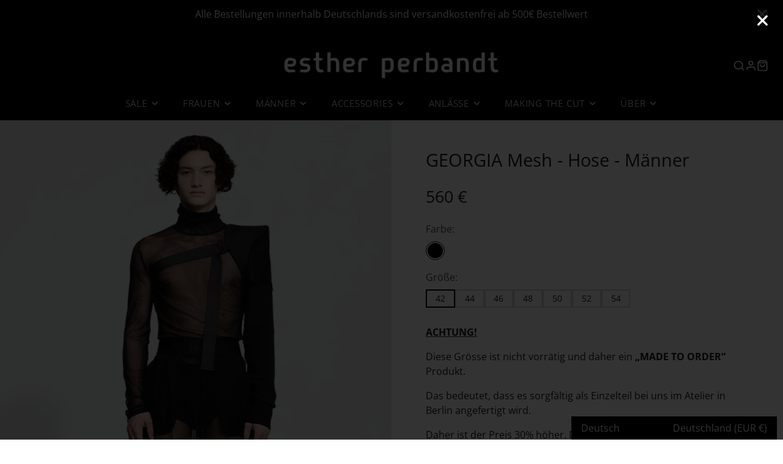

--- FILE ---
content_type: text/html; charset=utf-8
request_url: https://www.estherperbandt.com/de/products/georgia-mesh-pants-men
body_size: 42641
content:
<!doctype html>
<html class="no-js" lang="de">
  <head>
    <meta charset="utf-8">
    <meta http-equiv="X-UA-Compatible" content="IE=edge">
    <meta name="viewport" content="width=device-width,initial-scale=1">
    <meta name="theme-color" content="">
    <link rel="canonical" href="https://www.estherperbandt.com/de/products/georgia-mesh-pants-men">
    <link rel="preconnect" href="https://cdn.shopify.com" crossorigin><link rel="icon" type="image/png" href="//www.estherperbandt.com/cdn/shop/files/favicon_32x32.jpg?v=1672137621"><link rel="preconnect" href="https://fonts.shopifycdn.com" crossorigin><title>GEORGIA Mesh - Hose - Männer</title>
    
    
      <meta name="description" content="Material: 100% Baumwolle Farbe: schwarz Verschluss vorne: Reißverschluss, Hosenhaken und Knöpfe Zwei Gürtelschlaufen hinten Falten vorne">
    

    

<meta property="og:site_name" content="esther perbandt">
<meta property="og:url" content="https://www.estherperbandt.com/de/products/georgia-mesh-pants-men">
<meta property="og:title" content="GEORGIA Mesh - Hose - Männer">
<meta property="og:type" content="product">
<meta property="og:description" content="Material: 100% Baumwolle Farbe: schwarz Verschluss vorne: Reißverschluss, Hosenhaken und Knöpfe Zwei Gürtelschlaufen hinten Falten vorne"><meta property="og:image" content="http://www.estherperbandt.com/cdn/shop/files/Look_7-333_2c2de32c-4808-404b-b3ba-e44f08c406c7.jpg?v=1715166481">
  <meta property="og:image:secure_url" content="https://www.estherperbandt.com/cdn/shop/files/Look_7-333_2c2de32c-4808-404b-b3ba-e44f08c406c7.jpg?v=1715166481">
  <meta property="og:image:width" content="1000">
  <meta property="og:image:height" content="1500"><meta property="og:price:amount" content="560,00">
  <meta property="og:price:currency" content="EUR"><meta name="twitter:card" content="summary_large_image">
<meta name="twitter:title" content="GEORGIA Mesh - Hose - Männer">
<meta name="twitter:description" content="Material: 100% Baumwolle Farbe: schwarz Verschluss vorne: Reißverschluss, Hosenhaken und Knöpfe Zwei Gürtelschlaufen hinten Falten vorne">

    <script src="//www.estherperbandt.com/cdn/shop/t/44/assets/core.js?v=161069597237085396281742045391" defer="defer"></script>
    <script>window.performance && window.performance.mark && window.performance.mark('shopify.content_for_header.start');</script><meta name="facebook-domain-verification" content="qmvznl3og8ajgzmzrhpzktatu9u51g">
<meta name="facebook-domain-verification" content="c0mgecmrob8ngwoqpbdxtt028y24bn">
<meta name="facebook-domain-verification" content="dfnzxqftqhgm4jcud2do748593udfw">
<meta name="facebook-domain-verification" content="78ktciuxdbxg8urqg12brdddim9cwf">
<meta name="google-site-verification" content="vbrQzr3bihf3YsPTldxoOhMq0QBhE-btWKeMuzx7kdc">
<meta id="shopify-digital-wallet" name="shopify-digital-wallet" content="/262111263/digital_wallets/dialog">
<meta name="shopify-checkout-api-token" content="ab1aac73cc327b656cc8f7660f26089e">
<meta id="in-context-paypal-metadata" data-shop-id="262111263" data-venmo-supported="false" data-environment="production" data-locale="de_DE" data-paypal-v4="true" data-currency="EUR">
<link rel="alternate" hreflang="x-default" href="https://www.estherperbandt.com/products/georgia-mesh-pants-men">
<link rel="alternate" hreflang="en" href="https://www.estherperbandt.com/products/georgia-mesh-pants-men">
<link rel="alternate" hreflang="de" href="https://www.estherperbandt.com/de/products/georgia-mesh-pants-men">
<link rel="alternate" hreflang="ja" href="https://www.estherperbandt.com/ja/products/georgia-mesh-pants-men">
<link rel="alternate" hreflang="en-US" href="https://www.estherperbandt.com/en-us/products/georgia-mesh-pants-men">
<link rel="alternate" hreflang="de-US" href="https://www.estherperbandt.com/de-us/products/georgia-mesh-pants-men">
<link rel="alternate" hreflang="ja-US" href="https://www.estherperbandt.com/ja-us/products/georgia-mesh-pants-men">
<link rel="alternate" hreflang="en-CH" href="https://www.estherperbandt.com/en-ch/products/georgia-mesh-pants-men">
<link rel="alternate" hreflang="de-CH" href="https://www.estherperbandt.com/de-ch/products/georgia-mesh-pants-men">
<link rel="alternate" hreflang="ja-CH" href="https://www.estherperbandt.com/ja-ch/products/georgia-mesh-pants-men">
<link rel="alternate" hreflang="en-BE" href="https://www.estherperbandt.com/en-eu/products/georgia-mesh-pants-men">
<link rel="alternate" hreflang="de-BE" href="https://www.estherperbandt.com/de-eu/products/georgia-mesh-pants-men">
<link rel="alternate" hreflang="ja-BE" href="https://www.estherperbandt.com/ja-eu/products/georgia-mesh-pants-men">
<link rel="alternate" hreflang="en-BG" href="https://www.estherperbandt.com/en-eu/products/georgia-mesh-pants-men">
<link rel="alternate" hreflang="de-BG" href="https://www.estherperbandt.com/de-eu/products/georgia-mesh-pants-men">
<link rel="alternate" hreflang="ja-BG" href="https://www.estherperbandt.com/ja-eu/products/georgia-mesh-pants-men">
<link rel="alternate" hreflang="en-DK" href="https://www.estherperbandt.com/en-eu/products/georgia-mesh-pants-men">
<link rel="alternate" hreflang="de-DK" href="https://www.estherperbandt.com/de-eu/products/georgia-mesh-pants-men">
<link rel="alternate" hreflang="ja-DK" href="https://www.estherperbandt.com/ja-eu/products/georgia-mesh-pants-men">
<link rel="alternate" hreflang="en-EE" href="https://www.estherperbandt.com/en-eu/products/georgia-mesh-pants-men">
<link rel="alternate" hreflang="de-EE" href="https://www.estherperbandt.com/de-eu/products/georgia-mesh-pants-men">
<link rel="alternate" hreflang="ja-EE" href="https://www.estherperbandt.com/ja-eu/products/georgia-mesh-pants-men">
<link rel="alternate" hreflang="en-FI" href="https://www.estherperbandt.com/en-eu/products/georgia-mesh-pants-men">
<link rel="alternate" hreflang="de-FI" href="https://www.estherperbandt.com/de-eu/products/georgia-mesh-pants-men">
<link rel="alternate" hreflang="ja-FI" href="https://www.estherperbandt.com/ja-eu/products/georgia-mesh-pants-men">
<link rel="alternate" hreflang="en-FR" href="https://www.estherperbandt.com/en-eu/products/georgia-mesh-pants-men">
<link rel="alternate" hreflang="de-FR" href="https://www.estherperbandt.com/de-eu/products/georgia-mesh-pants-men">
<link rel="alternate" hreflang="ja-FR" href="https://www.estherperbandt.com/ja-eu/products/georgia-mesh-pants-men">
<link rel="alternate" hreflang="en-GR" href="https://www.estherperbandt.com/en-eu/products/georgia-mesh-pants-men">
<link rel="alternate" hreflang="de-GR" href="https://www.estherperbandt.com/de-eu/products/georgia-mesh-pants-men">
<link rel="alternate" hreflang="ja-GR" href="https://www.estherperbandt.com/ja-eu/products/georgia-mesh-pants-men">
<link rel="alternate" hreflang="en-IE" href="https://www.estherperbandt.com/en-eu/products/georgia-mesh-pants-men">
<link rel="alternate" hreflang="de-IE" href="https://www.estherperbandt.com/de-eu/products/georgia-mesh-pants-men">
<link rel="alternate" hreflang="ja-IE" href="https://www.estherperbandt.com/ja-eu/products/georgia-mesh-pants-men">
<link rel="alternate" hreflang="en-IT" href="https://www.estherperbandt.com/en-eu/products/georgia-mesh-pants-men">
<link rel="alternate" hreflang="de-IT" href="https://www.estherperbandt.com/de-eu/products/georgia-mesh-pants-men">
<link rel="alternate" hreflang="ja-IT" href="https://www.estherperbandt.com/ja-eu/products/georgia-mesh-pants-men">
<link rel="alternate" hreflang="en-HR" href="https://www.estherperbandt.com/en-eu/products/georgia-mesh-pants-men">
<link rel="alternate" hreflang="de-HR" href="https://www.estherperbandt.com/de-eu/products/georgia-mesh-pants-men">
<link rel="alternate" hreflang="ja-HR" href="https://www.estherperbandt.com/ja-eu/products/georgia-mesh-pants-men">
<link rel="alternate" hreflang="en-LV" href="https://www.estherperbandt.com/en-eu/products/georgia-mesh-pants-men">
<link rel="alternate" hreflang="de-LV" href="https://www.estherperbandt.com/de-eu/products/georgia-mesh-pants-men">
<link rel="alternate" hreflang="ja-LV" href="https://www.estherperbandt.com/ja-eu/products/georgia-mesh-pants-men">
<link rel="alternate" hreflang="en-LT" href="https://www.estherperbandt.com/en-eu/products/georgia-mesh-pants-men">
<link rel="alternate" hreflang="de-LT" href="https://www.estherperbandt.com/de-eu/products/georgia-mesh-pants-men">
<link rel="alternate" hreflang="ja-LT" href="https://www.estherperbandt.com/ja-eu/products/georgia-mesh-pants-men">
<link rel="alternate" hreflang="en-LU" href="https://www.estherperbandt.com/en-eu/products/georgia-mesh-pants-men">
<link rel="alternate" hreflang="de-LU" href="https://www.estherperbandt.com/de-eu/products/georgia-mesh-pants-men">
<link rel="alternate" hreflang="ja-LU" href="https://www.estherperbandt.com/ja-eu/products/georgia-mesh-pants-men">
<link rel="alternate" hreflang="en-MT" href="https://www.estherperbandt.com/en-eu/products/georgia-mesh-pants-men">
<link rel="alternate" hreflang="de-MT" href="https://www.estherperbandt.com/de-eu/products/georgia-mesh-pants-men">
<link rel="alternate" hreflang="ja-MT" href="https://www.estherperbandt.com/ja-eu/products/georgia-mesh-pants-men">
<link rel="alternate" hreflang="en-NL" href="https://www.estherperbandt.com/en-eu/products/georgia-mesh-pants-men">
<link rel="alternate" hreflang="de-NL" href="https://www.estherperbandt.com/de-eu/products/georgia-mesh-pants-men">
<link rel="alternate" hreflang="ja-NL" href="https://www.estherperbandt.com/ja-eu/products/georgia-mesh-pants-men">
<link rel="alternate" hreflang="en-AT" href="https://www.estherperbandt.com/en-eu/products/georgia-mesh-pants-men">
<link rel="alternate" hreflang="de-AT" href="https://www.estherperbandt.com/de-eu/products/georgia-mesh-pants-men">
<link rel="alternate" hreflang="ja-AT" href="https://www.estherperbandt.com/ja-eu/products/georgia-mesh-pants-men">
<link rel="alternate" hreflang="en-PL" href="https://www.estherperbandt.com/en-eu/products/georgia-mesh-pants-men">
<link rel="alternate" hreflang="de-PL" href="https://www.estherperbandt.com/de-eu/products/georgia-mesh-pants-men">
<link rel="alternate" hreflang="ja-PL" href="https://www.estherperbandt.com/ja-eu/products/georgia-mesh-pants-men">
<link rel="alternate" hreflang="en-PT" href="https://www.estherperbandt.com/en-eu/products/georgia-mesh-pants-men">
<link rel="alternate" hreflang="de-PT" href="https://www.estherperbandt.com/de-eu/products/georgia-mesh-pants-men">
<link rel="alternate" hreflang="ja-PT" href="https://www.estherperbandt.com/ja-eu/products/georgia-mesh-pants-men">
<link rel="alternate" hreflang="en-RO" href="https://www.estherperbandt.com/en-eu/products/georgia-mesh-pants-men">
<link rel="alternate" hreflang="de-RO" href="https://www.estherperbandt.com/de-eu/products/georgia-mesh-pants-men">
<link rel="alternate" hreflang="ja-RO" href="https://www.estherperbandt.com/ja-eu/products/georgia-mesh-pants-men">
<link rel="alternate" hreflang="en-SE" href="https://www.estherperbandt.com/en-eu/products/georgia-mesh-pants-men">
<link rel="alternate" hreflang="de-SE" href="https://www.estherperbandt.com/de-eu/products/georgia-mesh-pants-men">
<link rel="alternate" hreflang="ja-SE" href="https://www.estherperbandt.com/ja-eu/products/georgia-mesh-pants-men">
<link rel="alternate" hreflang="en-SK" href="https://www.estherperbandt.com/en-eu/products/georgia-mesh-pants-men">
<link rel="alternate" hreflang="de-SK" href="https://www.estherperbandt.com/de-eu/products/georgia-mesh-pants-men">
<link rel="alternate" hreflang="ja-SK" href="https://www.estherperbandt.com/ja-eu/products/georgia-mesh-pants-men">
<link rel="alternate" hreflang="en-SI" href="https://www.estherperbandt.com/en-eu/products/georgia-mesh-pants-men">
<link rel="alternate" hreflang="de-SI" href="https://www.estherperbandt.com/de-eu/products/georgia-mesh-pants-men">
<link rel="alternate" hreflang="ja-SI" href="https://www.estherperbandt.com/ja-eu/products/georgia-mesh-pants-men">
<link rel="alternate" hreflang="en-ES" href="https://www.estherperbandt.com/en-eu/products/georgia-mesh-pants-men">
<link rel="alternate" hreflang="de-ES" href="https://www.estherperbandt.com/de-eu/products/georgia-mesh-pants-men">
<link rel="alternate" hreflang="ja-ES" href="https://www.estherperbandt.com/ja-eu/products/georgia-mesh-pants-men">
<link rel="alternate" hreflang="en-CZ" href="https://www.estherperbandt.com/en-eu/products/georgia-mesh-pants-men">
<link rel="alternate" hreflang="de-CZ" href="https://www.estherperbandt.com/de-eu/products/georgia-mesh-pants-men">
<link rel="alternate" hreflang="ja-CZ" href="https://www.estherperbandt.com/ja-eu/products/georgia-mesh-pants-men">
<link rel="alternate" hreflang="en-HU" href="https://www.estherperbandt.com/en-eu/products/georgia-mesh-pants-men">
<link rel="alternate" hreflang="de-HU" href="https://www.estherperbandt.com/de-eu/products/georgia-mesh-pants-men">
<link rel="alternate" hreflang="ja-HU" href="https://www.estherperbandt.com/ja-eu/products/georgia-mesh-pants-men">
<link rel="alternate" hreflang="en-CY" href="https://www.estherperbandt.com/en-eu/products/georgia-mesh-pants-men">
<link rel="alternate" hreflang="de-CY" href="https://www.estherperbandt.com/de-eu/products/georgia-mesh-pants-men">
<link rel="alternate" hreflang="ja-CY" href="https://www.estherperbandt.com/ja-eu/products/georgia-mesh-pants-men">
<link rel="alternate" type="application/json+oembed" href="https://www.estherperbandt.com/de/products/georgia-mesh-pants-men.oembed">
<script async="async" src="/checkouts/internal/preloads.js?locale=de-DE"></script>
<link rel="preconnect" href="https://shop.app" crossorigin="anonymous">
<script async="async" src="https://shop.app/checkouts/internal/preloads.js?locale=de-DE&shop_id=262111263" crossorigin="anonymous"></script>
<script id="apple-pay-shop-capabilities" type="application/json">{"shopId":262111263,"countryCode":"DE","currencyCode":"EUR","merchantCapabilities":["supports3DS"],"merchantId":"gid:\/\/shopify\/Shop\/262111263","merchantName":"esther perbandt","requiredBillingContactFields":["postalAddress","email","phone"],"requiredShippingContactFields":["postalAddress","email","phone"],"shippingType":"shipping","supportedNetworks":["visa","maestro","masterCard","amex"],"total":{"type":"pending","label":"esther perbandt","amount":"1.00"},"shopifyPaymentsEnabled":true,"supportsSubscriptions":true}</script>
<script id="shopify-features" type="application/json">{"accessToken":"ab1aac73cc327b656cc8f7660f26089e","betas":["rich-media-storefront-analytics"],"domain":"www.estherperbandt.com","predictiveSearch":true,"shopId":262111263,"locale":"de"}</script>
<script>var Shopify = Shopify || {};
Shopify.shop = "esther-perbandt.myshopify.com";
Shopify.locale = "de";
Shopify.currency = {"active":"EUR","rate":"1.0"};
Shopify.country = "DE";
Shopify.theme = {"name":"Galleria 3.3.4. Winter Edits","id":178952339720,"schema_name":"Galleria","schema_version":"3.3.4","theme_store_id":851,"role":"main"};
Shopify.theme.handle = "null";
Shopify.theme.style = {"id":null,"handle":null};
Shopify.cdnHost = "www.estherperbandt.com/cdn";
Shopify.routes = Shopify.routes || {};
Shopify.routes.root = "/de/";</script>
<script type="module">!function(o){(o.Shopify=o.Shopify||{}).modules=!0}(window);</script>
<script>!function(o){function n(){var o=[];function n(){o.push(Array.prototype.slice.apply(arguments))}return n.q=o,n}var t=o.Shopify=o.Shopify||{};t.loadFeatures=n(),t.autoloadFeatures=n()}(window);</script>
<script>
  window.ShopifyPay = window.ShopifyPay || {};
  window.ShopifyPay.apiHost = "shop.app\/pay";
  window.ShopifyPay.redirectState = null;
</script>
<script id="shop-js-analytics" type="application/json">{"pageType":"product"}</script>
<script defer="defer" async type="module" src="//www.estherperbandt.com/cdn/shopifycloud/shop-js/modules/v2/client.init-shop-cart-sync_BH0MO3MH.de.esm.js"></script>
<script defer="defer" async type="module" src="//www.estherperbandt.com/cdn/shopifycloud/shop-js/modules/v2/chunk.common_BErAfWaM.esm.js"></script>
<script defer="defer" async type="module" src="//www.estherperbandt.com/cdn/shopifycloud/shop-js/modules/v2/chunk.modal_DqzNaksh.esm.js"></script>
<script type="module">
  await import("//www.estherperbandt.com/cdn/shopifycloud/shop-js/modules/v2/client.init-shop-cart-sync_BH0MO3MH.de.esm.js");
await import("//www.estherperbandt.com/cdn/shopifycloud/shop-js/modules/v2/chunk.common_BErAfWaM.esm.js");
await import("//www.estherperbandt.com/cdn/shopifycloud/shop-js/modules/v2/chunk.modal_DqzNaksh.esm.js");

  window.Shopify.SignInWithShop?.initShopCartSync?.({"fedCMEnabled":true,"windoidEnabled":true});

</script>
<script>
  window.Shopify = window.Shopify || {};
  if (!window.Shopify.featureAssets) window.Shopify.featureAssets = {};
  window.Shopify.featureAssets['shop-js'] = {"shop-cart-sync":["modules/v2/client.shop-cart-sync__0cGp0nR.de.esm.js","modules/v2/chunk.common_BErAfWaM.esm.js","modules/v2/chunk.modal_DqzNaksh.esm.js"],"init-fed-cm":["modules/v2/client.init-fed-cm_CM6VDTst.de.esm.js","modules/v2/chunk.common_BErAfWaM.esm.js","modules/v2/chunk.modal_DqzNaksh.esm.js"],"init-shop-email-lookup-coordinator":["modules/v2/client.init-shop-email-lookup-coordinator_CBMbWck_.de.esm.js","modules/v2/chunk.common_BErAfWaM.esm.js","modules/v2/chunk.modal_DqzNaksh.esm.js"],"init-windoid":["modules/v2/client.init-windoid_BLu1c52k.de.esm.js","modules/v2/chunk.common_BErAfWaM.esm.js","modules/v2/chunk.modal_DqzNaksh.esm.js"],"shop-button":["modules/v2/client.shop-button_CA8sgLdC.de.esm.js","modules/v2/chunk.common_BErAfWaM.esm.js","modules/v2/chunk.modal_DqzNaksh.esm.js"],"shop-cash-offers":["modules/v2/client.shop-cash-offers_CtGlpQVP.de.esm.js","modules/v2/chunk.common_BErAfWaM.esm.js","modules/v2/chunk.modal_DqzNaksh.esm.js"],"shop-toast-manager":["modules/v2/client.shop-toast-manager_uf2EYvu_.de.esm.js","modules/v2/chunk.common_BErAfWaM.esm.js","modules/v2/chunk.modal_DqzNaksh.esm.js"],"init-shop-cart-sync":["modules/v2/client.init-shop-cart-sync_BH0MO3MH.de.esm.js","modules/v2/chunk.common_BErAfWaM.esm.js","modules/v2/chunk.modal_DqzNaksh.esm.js"],"init-customer-accounts-sign-up":["modules/v2/client.init-customer-accounts-sign-up_GYoAbbBa.de.esm.js","modules/v2/client.shop-login-button_BwiwRr-G.de.esm.js","modules/v2/chunk.common_BErAfWaM.esm.js","modules/v2/chunk.modal_DqzNaksh.esm.js"],"pay-button":["modules/v2/client.pay-button_Fn8OU5F0.de.esm.js","modules/v2/chunk.common_BErAfWaM.esm.js","modules/v2/chunk.modal_DqzNaksh.esm.js"],"init-customer-accounts":["modules/v2/client.init-customer-accounts_hH0NE_bx.de.esm.js","modules/v2/client.shop-login-button_BwiwRr-G.de.esm.js","modules/v2/chunk.common_BErAfWaM.esm.js","modules/v2/chunk.modal_DqzNaksh.esm.js"],"avatar":["modules/v2/client.avatar_BTnouDA3.de.esm.js"],"init-shop-for-new-customer-accounts":["modules/v2/client.init-shop-for-new-customer-accounts_iGaU0q4U.de.esm.js","modules/v2/client.shop-login-button_BwiwRr-G.de.esm.js","modules/v2/chunk.common_BErAfWaM.esm.js","modules/v2/chunk.modal_DqzNaksh.esm.js"],"shop-follow-button":["modules/v2/client.shop-follow-button_DfZt4rU7.de.esm.js","modules/v2/chunk.common_BErAfWaM.esm.js","modules/v2/chunk.modal_DqzNaksh.esm.js"],"checkout-modal":["modules/v2/client.checkout-modal_BkbVv7me.de.esm.js","modules/v2/chunk.common_BErAfWaM.esm.js","modules/v2/chunk.modal_DqzNaksh.esm.js"],"shop-login-button":["modules/v2/client.shop-login-button_BwiwRr-G.de.esm.js","modules/v2/chunk.common_BErAfWaM.esm.js","modules/v2/chunk.modal_DqzNaksh.esm.js"],"lead-capture":["modules/v2/client.lead-capture_uTCHmOe0.de.esm.js","modules/v2/chunk.common_BErAfWaM.esm.js","modules/v2/chunk.modal_DqzNaksh.esm.js"],"shop-login":["modules/v2/client.shop-login_DZ2U4X68.de.esm.js","modules/v2/chunk.common_BErAfWaM.esm.js","modules/v2/chunk.modal_DqzNaksh.esm.js"],"payment-terms":["modules/v2/client.payment-terms_ARjsA2tN.de.esm.js","modules/v2/chunk.common_BErAfWaM.esm.js","modules/v2/chunk.modal_DqzNaksh.esm.js"]};
</script>
<script>(function() {
  var isLoaded = false;
  function asyncLoad() {
    if (isLoaded) return;
    isLoaded = true;
    var urls = ["https:\/\/www.improvedcontactform.com\/icf.js?shop=esther-perbandt.myshopify.com","https:\/\/chimpstatic.com\/mcjs-connected\/js\/users\/59db92d979bf866d7de65f285\/43a9709988a8cac9eef572eb6.js?shop=esther-perbandt.myshopify.com","https:\/\/gdprcdn.b-cdn.net\/js\/gdpr_cookie_consent.min.js?shop=esther-perbandt.myshopify.com","https:\/\/size-guides.esc-apps-cdn.com\/1756560323-app.esther-perbandt.myshopify.com.js?shop=esther-perbandt.myshopify.com"];
    for (var i = 0; i < urls.length; i++) {
      var s = document.createElement('script');
      s.type = 'text/javascript';
      s.async = true;
      s.src = urls[i];
      var x = document.getElementsByTagName('script')[0];
      x.parentNode.insertBefore(s, x);
    }
  };
  if(window.attachEvent) {
    window.attachEvent('onload', asyncLoad);
  } else {
    window.addEventListener('load', asyncLoad, false);
  }
})();</script>
<script id="__st">var __st={"a":262111263,"offset":3600,"reqid":"64960b90-3384-41cf-ad38-950610424ca5-1769755615","pageurl":"www.estherperbandt.com\/de\/products\/georgia-mesh-pants-men","u":"ea73b75a6aec","p":"product","rtyp":"product","rid":8532387954952};</script>
<script>window.ShopifyPaypalV4VisibilityTracking = true;</script>
<script id="captcha-bootstrap">!function(){'use strict';const t='contact',e='account',n='new_comment',o=[[t,t],['blogs',n],['comments',n],[t,'customer']],c=[[e,'customer_login'],[e,'guest_login'],[e,'recover_customer_password'],[e,'create_customer']],r=t=>t.map((([t,e])=>`form[action*='/${t}']:not([data-nocaptcha='true']) input[name='form_type'][value='${e}']`)).join(','),a=t=>()=>t?[...document.querySelectorAll(t)].map((t=>t.form)):[];function s(){const t=[...o],e=r(t);return a(e)}const i='password',u='form_key',d=['recaptcha-v3-token','g-recaptcha-response','h-captcha-response',i],f=()=>{try{return window.sessionStorage}catch{return}},m='__shopify_v',_=t=>t.elements[u];function p(t,e,n=!1){try{const o=window.sessionStorage,c=JSON.parse(o.getItem(e)),{data:r}=function(t){const{data:e,action:n}=t;return t[m]||n?{data:e,action:n}:{data:t,action:n}}(c);for(const[e,n]of Object.entries(r))t.elements[e]&&(t.elements[e].value=n);n&&o.removeItem(e)}catch(o){console.error('form repopulation failed',{error:o})}}const l='form_type',E='cptcha';function T(t){t.dataset[E]=!0}const w=window,h=w.document,L='Shopify',v='ce_forms',y='captcha';let A=!1;((t,e)=>{const n=(g='f06e6c50-85a8-45c8-87d0-21a2b65856fe',I='https://cdn.shopify.com/shopifycloud/storefront-forms-hcaptcha/ce_storefront_forms_captcha_hcaptcha.v1.5.2.iife.js',D={infoText:'Durch hCaptcha geschützt',privacyText:'Datenschutz',termsText:'Allgemeine Geschäftsbedingungen'},(t,e,n)=>{const o=w[L][v],c=o.bindForm;if(c)return c(t,g,e,D).then(n);var r;o.q.push([[t,g,e,D],n]),r=I,A||(h.body.append(Object.assign(h.createElement('script'),{id:'captcha-provider',async:!0,src:r})),A=!0)});var g,I,D;w[L]=w[L]||{},w[L][v]=w[L][v]||{},w[L][v].q=[],w[L][y]=w[L][y]||{},w[L][y].protect=function(t,e){n(t,void 0,e),T(t)},Object.freeze(w[L][y]),function(t,e,n,w,h,L){const[v,y,A,g]=function(t,e,n){const i=e?o:[],u=t?c:[],d=[...i,...u],f=r(d),m=r(i),_=r(d.filter((([t,e])=>n.includes(e))));return[a(f),a(m),a(_),s()]}(w,h,L),I=t=>{const e=t.target;return e instanceof HTMLFormElement?e:e&&e.form},D=t=>v().includes(t);t.addEventListener('submit',(t=>{const e=I(t);if(!e)return;const n=D(e)&&!e.dataset.hcaptchaBound&&!e.dataset.recaptchaBound,o=_(e),c=g().includes(e)&&(!o||!o.value);(n||c)&&t.preventDefault(),c&&!n&&(function(t){try{if(!f())return;!function(t){const e=f();if(!e)return;const n=_(t);if(!n)return;const o=n.value;o&&e.removeItem(o)}(t);const e=Array.from(Array(32),(()=>Math.random().toString(36)[2])).join('');!function(t,e){_(t)||t.append(Object.assign(document.createElement('input'),{type:'hidden',name:u})),t.elements[u].value=e}(t,e),function(t,e){const n=f();if(!n)return;const o=[...t.querySelectorAll(`input[type='${i}']`)].map((({name:t})=>t)),c=[...d,...o],r={};for(const[a,s]of new FormData(t).entries())c.includes(a)||(r[a]=s);n.setItem(e,JSON.stringify({[m]:1,action:t.action,data:r}))}(t,e)}catch(e){console.error('failed to persist form',e)}}(e),e.submit())}));const S=(t,e)=>{t&&!t.dataset[E]&&(n(t,e.some((e=>e===t))),T(t))};for(const o of['focusin','change'])t.addEventListener(o,(t=>{const e=I(t);D(e)&&S(e,y())}));const B=e.get('form_key'),M=e.get(l),P=B&&M;t.addEventListener('DOMContentLoaded',(()=>{const t=y();if(P)for(const e of t)e.elements[l].value===M&&p(e,B);[...new Set([...A(),...v().filter((t=>'true'===t.dataset.shopifyCaptcha))])].forEach((e=>S(e,t)))}))}(h,new URLSearchParams(w.location.search),n,t,e,['guest_login'])})(!0,!0)}();</script>
<script integrity="sha256-4kQ18oKyAcykRKYeNunJcIwy7WH5gtpwJnB7kiuLZ1E=" data-source-attribution="shopify.loadfeatures" defer="defer" src="//www.estherperbandt.com/cdn/shopifycloud/storefront/assets/storefront/load_feature-a0a9edcb.js" crossorigin="anonymous"></script>
<script crossorigin="anonymous" defer="defer" src="//www.estherperbandt.com/cdn/shopifycloud/storefront/assets/shopify_pay/storefront-65b4c6d7.js?v=20250812"></script>
<script data-source-attribution="shopify.dynamic_checkout.dynamic.init">var Shopify=Shopify||{};Shopify.PaymentButton=Shopify.PaymentButton||{isStorefrontPortableWallets:!0,init:function(){window.Shopify.PaymentButton.init=function(){};var t=document.createElement("script");t.src="https://www.estherperbandt.com/cdn/shopifycloud/portable-wallets/latest/portable-wallets.de.js",t.type="module",document.head.appendChild(t)}};
</script>
<script data-source-attribution="shopify.dynamic_checkout.buyer_consent">
  function portableWalletsHideBuyerConsent(e){var t=document.getElementById("shopify-buyer-consent"),n=document.getElementById("shopify-subscription-policy-button");t&&n&&(t.classList.add("hidden"),t.setAttribute("aria-hidden","true"),n.removeEventListener("click",e))}function portableWalletsShowBuyerConsent(e){var t=document.getElementById("shopify-buyer-consent"),n=document.getElementById("shopify-subscription-policy-button");t&&n&&(t.classList.remove("hidden"),t.removeAttribute("aria-hidden"),n.addEventListener("click",e))}window.Shopify?.PaymentButton&&(window.Shopify.PaymentButton.hideBuyerConsent=portableWalletsHideBuyerConsent,window.Shopify.PaymentButton.showBuyerConsent=portableWalletsShowBuyerConsent);
</script>
<script data-source-attribution="shopify.dynamic_checkout.cart.bootstrap">document.addEventListener("DOMContentLoaded",(function(){function t(){return document.querySelector("shopify-accelerated-checkout-cart, shopify-accelerated-checkout")}if(t())Shopify.PaymentButton.init();else{new MutationObserver((function(e,n){t()&&(Shopify.PaymentButton.init(),n.disconnect())})).observe(document.body,{childList:!0,subtree:!0})}}));
</script>
<link id="shopify-accelerated-checkout-styles" rel="stylesheet" media="screen" href="https://www.estherperbandt.com/cdn/shopifycloud/portable-wallets/latest/accelerated-checkout-backwards-compat.css" crossorigin="anonymous">
<style id="shopify-accelerated-checkout-cart">
        #shopify-buyer-consent {
  margin-top: 1em;
  display: inline-block;
  width: 100%;
}

#shopify-buyer-consent.hidden {
  display: none;
}

#shopify-subscription-policy-button {
  background: none;
  border: none;
  padding: 0;
  text-decoration: underline;
  font-size: inherit;
  cursor: pointer;
}

#shopify-subscription-policy-button::before {
  box-shadow: none;
}

      </style>

<script>window.performance && window.performance.mark && window.performance.mark('shopify.content_for_header.end');</script>

    

  <style data-shopify>
    @font-face {
  font-family: "Open Sans";
  font-weight: 400;
  font-style: normal;
  font-display: swap;
  src: url("//www.estherperbandt.com/cdn/fonts/open_sans/opensans_n4.c32e4d4eca5273f6d4ee95ddf54b5bbb75fc9b61.woff2") format("woff2"),
       url("//www.estherperbandt.com/cdn/fonts/open_sans/opensans_n4.5f3406f8d94162b37bfa232b486ac93ee892406d.woff") format("woff");
}

    @font-face {
  font-family: "Open Sans";
  font-weight: 700;
  font-style: normal;
  font-display: swap;
  src: url("//www.estherperbandt.com/cdn/fonts/open_sans/opensans_n7.a9393be1574ea8606c68f4441806b2711d0d13e4.woff2") format("woff2"),
       url("//www.estherperbandt.com/cdn/fonts/open_sans/opensans_n7.7b8af34a6ebf52beb1a4c1d8c73ad6910ec2e553.woff") format("woff");
}

    @font-face {
  font-family: "Open Sans";
  font-weight: 400;
  font-style: italic;
  font-display: swap;
  src: url("//www.estherperbandt.com/cdn/fonts/open_sans/opensans_i4.6f1d45f7a46916cc95c694aab32ecbf7509cbf33.woff2") format("woff2"),
       url("//www.estherperbandt.com/cdn/fonts/open_sans/opensans_i4.4efaa52d5a57aa9a57c1556cc2b7465d18839daa.woff") format("woff");
}

    @font-face {
  font-family: "Open Sans";
  font-weight: 700;
  font-style: italic;
  font-display: swap;
  src: url("//www.estherperbandt.com/cdn/fonts/open_sans/opensans_i7.916ced2e2ce15f7fcd95d196601a15e7b89ee9a4.woff2") format("woff2"),
       url("//www.estherperbandt.com/cdn/fonts/open_sans/opensans_i7.99a9cff8c86ea65461de497ade3d515a98f8b32a.woff") format("woff");
}

    @font-face {
  font-family: "Open Sans";
  font-weight: 400;
  font-style: normal;
  font-display: swap;
  src: url("//www.estherperbandt.com/cdn/fonts/open_sans/opensans_n4.c32e4d4eca5273f6d4ee95ddf54b5bbb75fc9b61.woff2") format("woff2"),
       url("//www.estherperbandt.com/cdn/fonts/open_sans/opensans_n4.5f3406f8d94162b37bfa232b486ac93ee892406d.woff") format("woff");
}


    :root {
      --font-body-family: "Open Sans", sans-serif;
      --font-body-style: normal;
      --font-body-weight: 400;
      --font-body-weight-bold: bold;

      --font-heading-family: "Open Sans", sans-serif;
      --font-heading-style: normal;
      --font-heading-weight: 400;

      --font-size-base: 16px;

      --line-height-base: 1.5;

    


      --color-text: 26, 27, 24;
      --color-background: 255, 255, 255;
      --color-alt-background: 245, 245, 245;
      --color-accent: 0, 0, 0;
      --color-accent-c: 255, 255, 255;
      --color-border: 234, 234, 234;
      --color-sale-price: 0, 0, 0;
      --color-star-rating: 61, 61, 61;
      --color-error: 220, 53, 69;
      --color-success: 25, 135, 84;
      --color-warning: 255, 215, 84;

      --spacer: 1rem;
      --color-link: 0, 0, 0;

    
    }
  </style>

    <link href="//www.estherperbandt.com/cdn/shop/t/44/assets/core.css?v=30841171178819879251743272662" rel="stylesheet" type="text/css" media="all" />
    <link href="//www.estherperbandt.com/cdn/shop/t/44/assets/button.css?v=143295362771917137401742045391" rel="stylesheet" type="text/css" media="all" />
    <link href="//www.estherperbandt.com/cdn/shop/t/44/assets/grid.css?v=5270435188057093651742045391" rel="stylesheet" type="text/css" media="all" />
    <link href="//www.estherperbandt.com/cdn/shop/t/44/assets/media.css?v=165467441814921808031742045391" rel="stylesheet" type="text/css" media="all" />
    <link href="//www.estherperbandt.com/cdn/shop/t/44/assets/hero.css?v=90710490762018649331742045391" rel="stylesheet" type="text/css" media="all" />
    <link href="//www.estherperbandt.com/cdn/shop/t/44/assets/price.css?v=31753938813150957691742045391" rel="stylesheet" type="text/css" media="all" />
    <link href="//www.estherperbandt.com/cdn/shop/t/44/assets/z_custom.css?v=4138539191307840281742733722" rel="stylesheet" type="text/css" media="all" />

    <link rel="stylesheet" href="//www.estherperbandt.com/cdn/shop/t/44/assets/spinner.css?v=125212288647693193331742045391" media="print" onload="this.media='all'">
    <noscript><link href="//www.estherperbandt.com/cdn/shop/t/44/assets/spinner.css?v=125212288647693193331742045391" rel="stylesheet" type="text/css" media="all" /></noscript>
    
      <link rel="stylesheet" href="//www.estherperbandt.com/cdn/shop/t/44/assets/animation-section-reveal.css?v=32483217327666344871742045391" media="print" onload="this.media='all'">
    
<link rel="preload" as="font" href="//www.estherperbandt.com/cdn/fonts/open_sans/opensans_n4.c32e4d4eca5273f6d4ee95ddf54b5bbb75fc9b61.woff2" type="font/woff2" crossorigin><link rel="preload" as="font" href="//www.estherperbandt.com/cdn/fonts/open_sans/opensans_n4.c32e4d4eca5273f6d4ee95ddf54b5bbb75fc9b61.woff2" type="font/woff2" crossorigin><script>document.documentElement.className = document.documentElement.className.replace('no-js', 'js');</script>
    

<!-- BEGIN app block: shopify://apps/consentmo-gdpr/blocks/gdpr_cookie_consent/4fbe573f-a377-4fea-9801-3ee0858cae41 -->


<!-- END app block --><script src="https://cdn.shopify.com/extensions/019c04d5-bd56-77a6-8deb-540ac3d290f7/consentmo-gdpr-614/assets/consentmo_cookie_consent.js" type="text/javascript" defer="defer"></script>
<link href="https://monorail-edge.shopifysvc.com" rel="dns-prefetch">
<script>(function(){if ("sendBeacon" in navigator && "performance" in window) {try {var session_token_from_headers = performance.getEntriesByType('navigation')[0].serverTiming.find(x => x.name == '_s').description;} catch {var session_token_from_headers = undefined;}var session_cookie_matches = document.cookie.match(/_shopify_s=([^;]*)/);var session_token_from_cookie = session_cookie_matches && session_cookie_matches.length === 2 ? session_cookie_matches[1] : "";var session_token = session_token_from_headers || session_token_from_cookie || "";function handle_abandonment_event(e) {var entries = performance.getEntries().filter(function(entry) {return /monorail-edge.shopifysvc.com/.test(entry.name);});if (!window.abandonment_tracked && entries.length === 0) {window.abandonment_tracked = true;var currentMs = Date.now();var navigation_start = performance.timing.navigationStart;var payload = {shop_id: 262111263,url: window.location.href,navigation_start,duration: currentMs - navigation_start,session_token,page_type: "product"};window.navigator.sendBeacon("https://monorail-edge.shopifysvc.com/v1/produce", JSON.stringify({schema_id: "online_store_buyer_site_abandonment/1.1",payload: payload,metadata: {event_created_at_ms: currentMs,event_sent_at_ms: currentMs}}));}}window.addEventListener('pagehide', handle_abandonment_event);}}());</script>
<script id="web-pixels-manager-setup">(function e(e,d,r,n,o){if(void 0===o&&(o={}),!Boolean(null===(a=null===(i=window.Shopify)||void 0===i?void 0:i.analytics)||void 0===a?void 0:a.replayQueue)){var i,a;window.Shopify=window.Shopify||{};var t=window.Shopify;t.analytics=t.analytics||{};var s=t.analytics;s.replayQueue=[],s.publish=function(e,d,r){return s.replayQueue.push([e,d,r]),!0};try{self.performance.mark("wpm:start")}catch(e){}var l=function(){var e={modern:/Edge?\/(1{2}[4-9]|1[2-9]\d|[2-9]\d{2}|\d{4,})\.\d+(\.\d+|)|Firefox\/(1{2}[4-9]|1[2-9]\d|[2-9]\d{2}|\d{4,})\.\d+(\.\d+|)|Chrom(ium|e)\/(9{2}|\d{3,})\.\d+(\.\d+|)|(Maci|X1{2}).+ Version\/(15\.\d+|(1[6-9]|[2-9]\d|\d{3,})\.\d+)([,.]\d+|)( \(\w+\)|)( Mobile\/\w+|) Safari\/|Chrome.+OPR\/(9{2}|\d{3,})\.\d+\.\d+|(CPU[ +]OS|iPhone[ +]OS|CPU[ +]iPhone|CPU IPhone OS|CPU iPad OS)[ +]+(15[._]\d+|(1[6-9]|[2-9]\d|\d{3,})[._]\d+)([._]\d+|)|Android:?[ /-](13[3-9]|1[4-9]\d|[2-9]\d{2}|\d{4,})(\.\d+|)(\.\d+|)|Android.+Firefox\/(13[5-9]|1[4-9]\d|[2-9]\d{2}|\d{4,})\.\d+(\.\d+|)|Android.+Chrom(ium|e)\/(13[3-9]|1[4-9]\d|[2-9]\d{2}|\d{4,})\.\d+(\.\d+|)|SamsungBrowser\/([2-9]\d|\d{3,})\.\d+/,legacy:/Edge?\/(1[6-9]|[2-9]\d|\d{3,})\.\d+(\.\d+|)|Firefox\/(5[4-9]|[6-9]\d|\d{3,})\.\d+(\.\d+|)|Chrom(ium|e)\/(5[1-9]|[6-9]\d|\d{3,})\.\d+(\.\d+|)([\d.]+$|.*Safari\/(?![\d.]+ Edge\/[\d.]+$))|(Maci|X1{2}).+ Version\/(10\.\d+|(1[1-9]|[2-9]\d|\d{3,})\.\d+)([,.]\d+|)( \(\w+\)|)( Mobile\/\w+|) Safari\/|Chrome.+OPR\/(3[89]|[4-9]\d|\d{3,})\.\d+\.\d+|(CPU[ +]OS|iPhone[ +]OS|CPU[ +]iPhone|CPU IPhone OS|CPU iPad OS)[ +]+(10[._]\d+|(1[1-9]|[2-9]\d|\d{3,})[._]\d+)([._]\d+|)|Android:?[ /-](13[3-9]|1[4-9]\d|[2-9]\d{2}|\d{4,})(\.\d+|)(\.\d+|)|Mobile Safari.+OPR\/([89]\d|\d{3,})\.\d+\.\d+|Android.+Firefox\/(13[5-9]|1[4-9]\d|[2-9]\d{2}|\d{4,})\.\d+(\.\d+|)|Android.+Chrom(ium|e)\/(13[3-9]|1[4-9]\d|[2-9]\d{2}|\d{4,})\.\d+(\.\d+|)|Android.+(UC? ?Browser|UCWEB|U3)[ /]?(15\.([5-9]|\d{2,})|(1[6-9]|[2-9]\d|\d{3,})\.\d+)\.\d+|SamsungBrowser\/(5\.\d+|([6-9]|\d{2,})\.\d+)|Android.+MQ{2}Browser\/(14(\.(9|\d{2,})|)|(1[5-9]|[2-9]\d|\d{3,})(\.\d+|))(\.\d+|)|K[Aa][Ii]OS\/(3\.\d+|([4-9]|\d{2,})\.\d+)(\.\d+|)/},d=e.modern,r=e.legacy,n=navigator.userAgent;return n.match(d)?"modern":n.match(r)?"legacy":"unknown"}(),u="modern"===l?"modern":"legacy",c=(null!=n?n:{modern:"",legacy:""})[u],f=function(e){return[e.baseUrl,"/wpm","/b",e.hashVersion,"modern"===e.buildTarget?"m":"l",".js"].join("")}({baseUrl:d,hashVersion:r,buildTarget:u}),m=function(e){var d=e.version,r=e.bundleTarget,n=e.surface,o=e.pageUrl,i=e.monorailEndpoint;return{emit:function(e){var a=e.status,t=e.errorMsg,s=(new Date).getTime(),l=JSON.stringify({metadata:{event_sent_at_ms:s},events:[{schema_id:"web_pixels_manager_load/3.1",payload:{version:d,bundle_target:r,page_url:o,status:a,surface:n,error_msg:t},metadata:{event_created_at_ms:s}}]});if(!i)return console&&console.warn&&console.warn("[Web Pixels Manager] No Monorail endpoint provided, skipping logging."),!1;try{return self.navigator.sendBeacon.bind(self.navigator)(i,l)}catch(e){}var u=new XMLHttpRequest;try{return u.open("POST",i,!0),u.setRequestHeader("Content-Type","text/plain"),u.send(l),!0}catch(e){return console&&console.warn&&console.warn("[Web Pixels Manager] Got an unhandled error while logging to Monorail."),!1}}}}({version:r,bundleTarget:l,surface:e.surface,pageUrl:self.location.href,monorailEndpoint:e.monorailEndpoint});try{o.browserTarget=l,function(e){var d=e.src,r=e.async,n=void 0===r||r,o=e.onload,i=e.onerror,a=e.sri,t=e.scriptDataAttributes,s=void 0===t?{}:t,l=document.createElement("script"),u=document.querySelector("head"),c=document.querySelector("body");if(l.async=n,l.src=d,a&&(l.integrity=a,l.crossOrigin="anonymous"),s)for(var f in s)if(Object.prototype.hasOwnProperty.call(s,f))try{l.dataset[f]=s[f]}catch(e){}if(o&&l.addEventListener("load",o),i&&l.addEventListener("error",i),u)u.appendChild(l);else{if(!c)throw new Error("Did not find a head or body element to append the script");c.appendChild(l)}}({src:f,async:!0,onload:function(){if(!function(){var e,d;return Boolean(null===(d=null===(e=window.Shopify)||void 0===e?void 0:e.analytics)||void 0===d?void 0:d.initialized)}()){var d=window.webPixelsManager.init(e)||void 0;if(d){var r=window.Shopify.analytics;r.replayQueue.forEach((function(e){var r=e[0],n=e[1],o=e[2];d.publishCustomEvent(r,n,o)})),r.replayQueue=[],r.publish=d.publishCustomEvent,r.visitor=d.visitor,r.initialized=!0}}},onerror:function(){return m.emit({status:"failed",errorMsg:"".concat(f," has failed to load")})},sri:function(e){var d=/^sha384-[A-Za-z0-9+/=]+$/;return"string"==typeof e&&d.test(e)}(c)?c:"",scriptDataAttributes:o}),m.emit({status:"loading"})}catch(e){m.emit({status:"failed",errorMsg:(null==e?void 0:e.message)||"Unknown error"})}}})({shopId: 262111263,storefrontBaseUrl: "https://www.estherperbandt.com",extensionsBaseUrl: "https://extensions.shopifycdn.com/cdn/shopifycloud/web-pixels-manager",monorailEndpoint: "https://monorail-edge.shopifysvc.com/unstable/produce_batch",surface: "storefront-renderer",enabledBetaFlags: ["2dca8a86"],webPixelsConfigList: [{"id":"2140209416","configuration":"{\"tagID\":\"2612357288509\"}","eventPayloadVersion":"v1","runtimeContext":"STRICT","scriptVersion":"18031546ee651571ed29edbe71a3550b","type":"APP","apiClientId":3009811,"privacyPurposes":["ANALYTICS","MARKETING","SALE_OF_DATA"],"dataSharingAdjustments":{"protectedCustomerApprovalScopes":["read_customer_address","read_customer_email","read_customer_name","read_customer_personal_data","read_customer_phone"]}},{"id":"1050607880","configuration":"{\"config\":\"{\\\"google_tag_ids\\\":[\\\"G-KR84YHX9K5\\\",\\\"AW-779272386\\\",\\\"GT-5RMB3JX\\\"],\\\"target_country\\\":\\\"DE\\\",\\\"gtag_events\\\":[{\\\"type\\\":\\\"begin_checkout\\\",\\\"action_label\\\":[\\\"G-KR84YHX9K5\\\",\\\"AW-779272386\\\/0G48CLTg7ZUYEMKBy_MC\\\"]},{\\\"type\\\":\\\"search\\\",\\\"action_label\\\":[\\\"G-KR84YHX9K5\\\",\\\"AW-779272386\\\/vEQmCK7g7ZUYEMKBy_MC\\\"]},{\\\"type\\\":\\\"view_item\\\",\\\"action_label\\\":[\\\"G-KR84YHX9K5\\\",\\\"AW-779272386\\\/VYdiCKvg7ZUYEMKBy_MC\\\",\\\"MC-8S8S3NWRDM\\\"]},{\\\"type\\\":\\\"purchase\\\",\\\"action_label\\\":[\\\"G-KR84YHX9K5\\\",\\\"AW-779272386\\\/jLrhCKXg7ZUYEMKBy_MC\\\",\\\"MC-8S8S3NWRDM\\\"]},{\\\"type\\\":\\\"page_view\\\",\\\"action_label\\\":[\\\"G-KR84YHX9K5\\\",\\\"AW-779272386\\\/gdB8CKjg7ZUYEMKBy_MC\\\",\\\"MC-8S8S3NWRDM\\\"]},{\\\"type\\\":\\\"add_payment_info\\\",\\\"action_label\\\":[\\\"G-KR84YHX9K5\\\",\\\"AW-779272386\\\/6h7nCLfg7ZUYEMKBy_MC\\\"]},{\\\"type\\\":\\\"add_to_cart\\\",\\\"action_label\\\":[\\\"G-KR84YHX9K5\\\",\\\"AW-779272386\\\/4FWkCLHg7ZUYEMKBy_MC\\\"]}],\\\"enable_monitoring_mode\\\":false}\"}","eventPayloadVersion":"v1","runtimeContext":"OPEN","scriptVersion":"b2a88bafab3e21179ed38636efcd8a93","type":"APP","apiClientId":1780363,"privacyPurposes":[],"dataSharingAdjustments":{"protectedCustomerApprovalScopes":["read_customer_address","read_customer_email","read_customer_name","read_customer_personal_data","read_customer_phone"]}},{"id":"392298760","configuration":"{\"pixel_id\":\"151778149531402\",\"pixel_type\":\"facebook_pixel\"}","eventPayloadVersion":"v1","runtimeContext":"OPEN","scriptVersion":"ca16bc87fe92b6042fbaa3acc2fbdaa6","type":"APP","apiClientId":2329312,"privacyPurposes":["ANALYTICS","MARKETING","SALE_OF_DATA"],"dataSharingAdjustments":{"protectedCustomerApprovalScopes":["read_customer_address","read_customer_email","read_customer_name","read_customer_personal_data","read_customer_phone"]}},{"id":"shopify-app-pixel","configuration":"{}","eventPayloadVersion":"v1","runtimeContext":"STRICT","scriptVersion":"0450","apiClientId":"shopify-pixel","type":"APP","privacyPurposes":["ANALYTICS","MARKETING"]},{"id":"shopify-custom-pixel","eventPayloadVersion":"v1","runtimeContext":"LAX","scriptVersion":"0450","apiClientId":"shopify-pixel","type":"CUSTOM","privacyPurposes":["ANALYTICS","MARKETING"]}],isMerchantRequest: false,initData: {"shop":{"name":"esther perbandt","paymentSettings":{"currencyCode":"EUR"},"myshopifyDomain":"esther-perbandt.myshopify.com","countryCode":"DE","storefrontUrl":"https:\/\/www.estherperbandt.com\/de"},"customer":null,"cart":null,"checkout":null,"productVariants":[{"price":{"amount":560.0,"currencyCode":"EUR"},"product":{"title":"GEORGIA Mesh - Hose - Männer","vendor":"esther perbandt - Made To Order","id":"8532387954952","untranslatedTitle":"GEORGIA Mesh - Hose - Männer","url":"\/de\/products\/georgia-mesh-pants-men","type":"Hose"},"id":"51056227123464","image":{"src":"\/\/www.estherperbandt.com\/cdn\/shop\/files\/Look_7-333_2c2de32c-4808-404b-b3ba-e44f08c406c7.jpg?v=1715166481"},"sku":"GEORG-MESH-PANT-34","title":"42 \/ black","untranslatedTitle":"42 \/ black"},{"price":{"amount":560.0,"currencyCode":"EUR"},"product":{"title":"GEORGIA Mesh - Hose - Männer","vendor":"esther perbandt - Made To Order","id":"8532387954952","untranslatedTitle":"GEORGIA Mesh - Hose - Männer","url":"\/de\/products\/georgia-mesh-pants-men","type":"Hose"},"id":"51056227156232","image":{"src":"\/\/www.estherperbandt.com\/cdn\/shop\/files\/Look_7-333_2c2de32c-4808-404b-b3ba-e44f08c406c7.jpg?v=1715166481"},"sku":"GEORG-MESH-PANT-36","title":"44 \/ black","untranslatedTitle":"44 \/ black"},{"price":{"amount":560.0,"currencyCode":"EUR"},"product":{"title":"GEORGIA Mesh - Hose - Männer","vendor":"esther perbandt - Made To Order","id":"8532387954952","untranslatedTitle":"GEORGIA Mesh - Hose - Männer","url":"\/de\/products\/georgia-mesh-pants-men","type":"Hose"},"id":"51056227189000","image":{"src":"\/\/www.estherperbandt.com\/cdn\/shop\/files\/Look_7-333_2c2de32c-4808-404b-b3ba-e44f08c406c7.jpg?v=1715166481"},"sku":"GEORG-MESH-PANT-38","title":"46 \/ black","untranslatedTitle":"46 \/ black"},{"price":{"amount":560.0,"currencyCode":"EUR"},"product":{"title":"GEORGIA Mesh - Hose - Männer","vendor":"esther perbandt - Made To Order","id":"8532387954952","untranslatedTitle":"GEORGIA Mesh - Hose - Männer","url":"\/de\/products\/georgia-mesh-pants-men","type":"Hose"},"id":"51056227221768","image":{"src":"\/\/www.estherperbandt.com\/cdn\/shop\/files\/Look_7-333_2c2de32c-4808-404b-b3ba-e44f08c406c7.jpg?v=1715166481"},"sku":"GEORG-MESH-PANT-40","title":"48 \/ black","untranslatedTitle":"48 \/ black"},{"price":{"amount":560.0,"currencyCode":"EUR"},"product":{"title":"GEORGIA Mesh - Hose - Männer","vendor":"esther perbandt - Made To Order","id":"8532387954952","untranslatedTitle":"GEORGIA Mesh - Hose - Männer","url":"\/de\/products\/georgia-mesh-pants-men","type":"Hose"},"id":"51056227254536","image":{"src":"\/\/www.estherperbandt.com\/cdn\/shop\/files\/Look_7-333_2c2de32c-4808-404b-b3ba-e44f08c406c7.jpg?v=1715166481"},"sku":"GEORG-MESH-PANT-42","title":"50 \/ black","untranslatedTitle":"50 \/ black"},{"price":{"amount":560.0,"currencyCode":"EUR"},"product":{"title":"GEORGIA Mesh - Hose - Männer","vendor":"esther perbandt - Made To Order","id":"8532387954952","untranslatedTitle":"GEORGIA Mesh - Hose - Männer","url":"\/de\/products\/georgia-mesh-pants-men","type":"Hose"},"id":"51056227287304","image":{"src":"\/\/www.estherperbandt.com\/cdn\/shop\/files\/Look_7-333_2c2de32c-4808-404b-b3ba-e44f08c406c7.jpg?v=1715166481"},"sku":"GEORG-MESH-PANT-44","title":"52 \/ black","untranslatedTitle":"52 \/ black"},{"price":{"amount":560.0,"currencyCode":"EUR"},"product":{"title":"GEORGIA Mesh - Hose - Männer","vendor":"esther perbandt - Made To Order","id":"8532387954952","untranslatedTitle":"GEORGIA Mesh - Hose - Männer","url":"\/de\/products\/georgia-mesh-pants-men","type":"Hose"},"id":"51056227320072","image":{"src":"\/\/www.estherperbandt.com\/cdn\/shop\/files\/Look_7-333_2c2de32c-4808-404b-b3ba-e44f08c406c7.jpg?v=1715166481"},"sku":"GEORG-MESH-PANT-46","title":"54 \/ black","untranslatedTitle":"54 \/ black"}],"purchasingCompany":null},},"https://www.estherperbandt.com/cdn","1d2a099fw23dfb22ep557258f5m7a2edbae",{"modern":"","legacy":""},{"shopId":"262111263","storefrontBaseUrl":"https:\/\/www.estherperbandt.com","extensionBaseUrl":"https:\/\/extensions.shopifycdn.com\/cdn\/shopifycloud\/web-pixels-manager","surface":"storefront-renderer","enabledBetaFlags":"[\"2dca8a86\"]","isMerchantRequest":"false","hashVersion":"1d2a099fw23dfb22ep557258f5m7a2edbae","publish":"custom","events":"[[\"page_viewed\",{}],[\"product_viewed\",{\"productVariant\":{\"price\":{\"amount\":560.0,\"currencyCode\":\"EUR\"},\"product\":{\"title\":\"GEORGIA Mesh - Hose - Männer\",\"vendor\":\"esther perbandt - Made To Order\",\"id\":\"8532387954952\",\"untranslatedTitle\":\"GEORGIA Mesh - Hose - Männer\",\"url\":\"\/de\/products\/georgia-mesh-pants-men\",\"type\":\"Hose\"},\"id\":\"51056227123464\",\"image\":{\"src\":\"\/\/www.estherperbandt.com\/cdn\/shop\/files\/Look_7-333_2c2de32c-4808-404b-b3ba-e44f08c406c7.jpg?v=1715166481\"},\"sku\":\"GEORG-MESH-PANT-34\",\"title\":\"42 \/ black\",\"untranslatedTitle\":\"42 \/ black\"}}]]"});</script><script>
  window.ShopifyAnalytics = window.ShopifyAnalytics || {};
  window.ShopifyAnalytics.meta = window.ShopifyAnalytics.meta || {};
  window.ShopifyAnalytics.meta.currency = 'EUR';
  var meta = {"product":{"id":8532387954952,"gid":"gid:\/\/shopify\/Product\/8532387954952","vendor":"esther perbandt - Made To Order","type":"Hose","handle":"georgia-mesh-pants-men","variants":[{"id":51056227123464,"price":56000,"name":"GEORGIA Mesh - Hose - Männer - 42 \/ black","public_title":"42 \/ black","sku":"GEORG-MESH-PANT-34"},{"id":51056227156232,"price":56000,"name":"GEORGIA Mesh - Hose - Männer - 44 \/ black","public_title":"44 \/ black","sku":"GEORG-MESH-PANT-36"},{"id":51056227189000,"price":56000,"name":"GEORGIA Mesh - Hose - Männer - 46 \/ black","public_title":"46 \/ black","sku":"GEORG-MESH-PANT-38"},{"id":51056227221768,"price":56000,"name":"GEORGIA Mesh - Hose - Männer - 48 \/ black","public_title":"48 \/ black","sku":"GEORG-MESH-PANT-40"},{"id":51056227254536,"price":56000,"name":"GEORGIA Mesh - Hose - Männer - 50 \/ black","public_title":"50 \/ black","sku":"GEORG-MESH-PANT-42"},{"id":51056227287304,"price":56000,"name":"GEORGIA Mesh - Hose - Männer - 52 \/ black","public_title":"52 \/ black","sku":"GEORG-MESH-PANT-44"},{"id":51056227320072,"price":56000,"name":"GEORGIA Mesh - Hose - Männer - 54 \/ black","public_title":"54 \/ black","sku":"GEORG-MESH-PANT-46"}],"remote":false},"page":{"pageType":"product","resourceType":"product","resourceId":8532387954952,"requestId":"64960b90-3384-41cf-ad38-950610424ca5-1769755615"}};
  for (var attr in meta) {
    window.ShopifyAnalytics.meta[attr] = meta[attr];
  }
</script>
<script class="analytics">
  (function () {
    var customDocumentWrite = function(content) {
      var jquery = null;

      if (window.jQuery) {
        jquery = window.jQuery;
      } else if (window.Checkout && window.Checkout.$) {
        jquery = window.Checkout.$;
      }

      if (jquery) {
        jquery('body').append(content);
      }
    };

    var hasLoggedConversion = function(token) {
      if (token) {
        return document.cookie.indexOf('loggedConversion=' + token) !== -1;
      }
      return false;
    }

    var setCookieIfConversion = function(token) {
      if (token) {
        var twoMonthsFromNow = new Date(Date.now());
        twoMonthsFromNow.setMonth(twoMonthsFromNow.getMonth() + 2);

        document.cookie = 'loggedConversion=' + token + '; expires=' + twoMonthsFromNow;
      }
    }

    var trekkie = window.ShopifyAnalytics.lib = window.trekkie = window.trekkie || [];
    if (trekkie.integrations) {
      return;
    }
    trekkie.methods = [
      'identify',
      'page',
      'ready',
      'track',
      'trackForm',
      'trackLink'
    ];
    trekkie.factory = function(method) {
      return function() {
        var args = Array.prototype.slice.call(arguments);
        args.unshift(method);
        trekkie.push(args);
        return trekkie;
      };
    };
    for (var i = 0; i < trekkie.methods.length; i++) {
      var key = trekkie.methods[i];
      trekkie[key] = trekkie.factory(key);
    }
    trekkie.load = function(config) {
      trekkie.config = config || {};
      trekkie.config.initialDocumentCookie = document.cookie;
      var first = document.getElementsByTagName('script')[0];
      var script = document.createElement('script');
      script.type = 'text/javascript';
      script.onerror = function(e) {
        var scriptFallback = document.createElement('script');
        scriptFallback.type = 'text/javascript';
        scriptFallback.onerror = function(error) {
                var Monorail = {
      produce: function produce(monorailDomain, schemaId, payload) {
        var currentMs = new Date().getTime();
        var event = {
          schema_id: schemaId,
          payload: payload,
          metadata: {
            event_created_at_ms: currentMs,
            event_sent_at_ms: currentMs
          }
        };
        return Monorail.sendRequest("https://" + monorailDomain + "/v1/produce", JSON.stringify(event));
      },
      sendRequest: function sendRequest(endpointUrl, payload) {
        // Try the sendBeacon API
        if (window && window.navigator && typeof window.navigator.sendBeacon === 'function' && typeof window.Blob === 'function' && !Monorail.isIos12()) {
          var blobData = new window.Blob([payload], {
            type: 'text/plain'
          });

          if (window.navigator.sendBeacon(endpointUrl, blobData)) {
            return true;
          } // sendBeacon was not successful

        } // XHR beacon

        var xhr = new XMLHttpRequest();

        try {
          xhr.open('POST', endpointUrl);
          xhr.setRequestHeader('Content-Type', 'text/plain');
          xhr.send(payload);
        } catch (e) {
          console.log(e);
        }

        return false;
      },
      isIos12: function isIos12() {
        return window.navigator.userAgent.lastIndexOf('iPhone; CPU iPhone OS 12_') !== -1 || window.navigator.userAgent.lastIndexOf('iPad; CPU OS 12_') !== -1;
      }
    };
    Monorail.produce('monorail-edge.shopifysvc.com',
      'trekkie_storefront_load_errors/1.1',
      {shop_id: 262111263,
      theme_id: 178952339720,
      app_name: "storefront",
      context_url: window.location.href,
      source_url: "//www.estherperbandt.com/cdn/s/trekkie.storefront.c59ea00e0474b293ae6629561379568a2d7c4bba.min.js"});

        };
        scriptFallback.async = true;
        scriptFallback.src = '//www.estherperbandt.com/cdn/s/trekkie.storefront.c59ea00e0474b293ae6629561379568a2d7c4bba.min.js';
        first.parentNode.insertBefore(scriptFallback, first);
      };
      script.async = true;
      script.src = '//www.estherperbandt.com/cdn/s/trekkie.storefront.c59ea00e0474b293ae6629561379568a2d7c4bba.min.js';
      first.parentNode.insertBefore(script, first);
    };
    trekkie.load(
      {"Trekkie":{"appName":"storefront","development":false,"defaultAttributes":{"shopId":262111263,"isMerchantRequest":null,"themeId":178952339720,"themeCityHash":"2764800540301005822","contentLanguage":"de","currency":"EUR","eventMetadataId":"1b578b1a-277f-4bd9-a2a5-87ae0b98cd9a"},"isServerSideCookieWritingEnabled":true,"monorailRegion":"shop_domain","enabledBetaFlags":["65f19447","b5387b81"]},"Session Attribution":{},"S2S":{"facebookCapiEnabled":true,"source":"trekkie-storefront-renderer","apiClientId":580111}}
    );

    var loaded = false;
    trekkie.ready(function() {
      if (loaded) return;
      loaded = true;

      window.ShopifyAnalytics.lib = window.trekkie;

      var originalDocumentWrite = document.write;
      document.write = customDocumentWrite;
      try { window.ShopifyAnalytics.merchantGoogleAnalytics.call(this); } catch(error) {};
      document.write = originalDocumentWrite;

      window.ShopifyAnalytics.lib.page(null,{"pageType":"product","resourceType":"product","resourceId":8532387954952,"requestId":"64960b90-3384-41cf-ad38-950610424ca5-1769755615","shopifyEmitted":true});

      var match = window.location.pathname.match(/checkouts\/(.+)\/(thank_you|post_purchase)/)
      var token = match? match[1]: undefined;
      if (!hasLoggedConversion(token)) {
        setCookieIfConversion(token);
        window.ShopifyAnalytics.lib.track("Viewed Product",{"currency":"EUR","variantId":51056227123464,"productId":8532387954952,"productGid":"gid:\/\/shopify\/Product\/8532387954952","name":"GEORGIA Mesh - Hose - Männer - 42 \/ black","price":"560.00","sku":"GEORG-MESH-PANT-34","brand":"esther perbandt - Made To Order","variant":"42 \/ black","category":"Hose","nonInteraction":true,"remote":false},undefined,undefined,{"shopifyEmitted":true});
      window.ShopifyAnalytics.lib.track("monorail:\/\/trekkie_storefront_viewed_product\/1.1",{"currency":"EUR","variantId":51056227123464,"productId":8532387954952,"productGid":"gid:\/\/shopify\/Product\/8532387954952","name":"GEORGIA Mesh - Hose - Männer - 42 \/ black","price":"560.00","sku":"GEORG-MESH-PANT-34","brand":"esther perbandt - Made To Order","variant":"42 \/ black","category":"Hose","nonInteraction":true,"remote":false,"referer":"https:\/\/www.estherperbandt.com\/de\/products\/georgia-mesh-pants-men"});
      }
    });


        var eventsListenerScript = document.createElement('script');
        eventsListenerScript.async = true;
        eventsListenerScript.src = "//www.estherperbandt.com/cdn/shopifycloud/storefront/assets/shop_events_listener-3da45d37.js";
        document.getElementsByTagName('head')[0].appendChild(eventsListenerScript);

})();</script>
  <script>
  if (!window.ga || (window.ga && typeof window.ga !== 'function')) {
    window.ga = function ga() {
      (window.ga.q = window.ga.q || []).push(arguments);
      if (window.Shopify && window.Shopify.analytics && typeof window.Shopify.analytics.publish === 'function') {
        window.Shopify.analytics.publish("ga_stub_called", {}, {sendTo: "google_osp_migration"});
      }
      console.error("Shopify's Google Analytics stub called with:", Array.from(arguments), "\nSee https://help.shopify.com/manual/promoting-marketing/pixels/pixel-migration#google for more information.");
    };
    if (window.Shopify && window.Shopify.analytics && typeof window.Shopify.analytics.publish === 'function') {
      window.Shopify.analytics.publish("ga_stub_initialized", {}, {sendTo: "google_osp_migration"});
    }
  }
</script>
<script
  defer
  src="https://www.estherperbandt.com/cdn/shopifycloud/perf-kit/shopify-perf-kit-3.1.0.min.js"
  data-application="storefront-renderer"
  data-shop-id="262111263"
  data-render-region="gcp-us-east1"
  data-page-type="product"
  data-theme-instance-id="178952339720"
  data-theme-name="Galleria"
  data-theme-version="3.3.4"
  data-monorail-region="shop_domain"
  data-resource-timing-sampling-rate="10"
  data-shs="true"
  data-shs-beacon="true"
  data-shs-export-with-fetch="true"
  data-shs-logs-sample-rate="1"
  data-shs-beacon-endpoint="https://www.estherperbandt.com/api/collect"
></script>
</head>

  <body class="preload">
    <svg xmlns="http://www.w3.org/2000/svg" hidden>
    <symbol id="svg-icon-search" viewBox="0 0 24 24" fill="none" stroke="currentColor" stroke-linecap="round" stroke-linejoin="round">
        <circle cx="11" cy="11" r="8"/><line x1="21" y1="21" x2="16.65" y2="16.65"/>
    </symbol>
    <symbol id="svg-icon-cart" viewBox="0 0 24 24" fill="none" stroke="currentColor" stroke-linecap="round" stroke-linejoin="round">
        <path d="M6 2L3 6v14a2 2 0 0 0 2 2h14a2 2 0 0 0 2-2V6l-3-4z"/><line x1="3" y1="6" x2="21" y2="6"/><path d="M16 10a4 4 0 0 1-8 0"/>
    </symbol>
    <symbol id="svg-icon-play-circle" viewBox="0 0 24 24" fill="none" stroke="currentColor" stroke-linecap="round" stroke-linejoin="round">
        <circle cx="12" cy="12" r="10"/><polygon points="10 8 16 12 10 16 10 8"/>
    </symbol>
    <symbol id="svg-icon-chevron-down" viewBox="0 0 24 24" fill="none" stroke="currentColor" stroke-linecap="round" stroke-linejoin="round">
        <polyline points="6 9 12 15 18 9"/>
    </symbol>
    <symbol id="svg-icon-chevron-right" viewBox="0 0 24 24" fill="none" stroke="currentColor" stroke-linecap="round" stroke-linejoin="round">
        <polyline points="9 18 15 12 9 6"/>
    </symbol>
    <symbol id="svg-icon-x" viewBox="0 0 24 24" fill="none" stroke="currentColor" stroke-linecap="round" stroke-linejoin="round">
        <line x1="18" y1="6" x2="6" y2="18"/><line x1="6" y1="6" x2="18" y2="18"/>
    </symbol>
    <symbol id="svg-icon-trash" viewBox="0 0 24 24" fill="none" stroke="currentColor" stroke-linecap="round" stroke-linejoin="round">
        <polyline points="3 6 5 6 21 6"/><path d="M19 6v14a2 2 0 0 1-2 2H7a2 2 0 0 1-2-2V6m3 0V4a2 2 0 0 1 2-2h4a2 2 0 0 1 2 2v2"/>
    </symbol>
    <symbol id="svg-icon-facebook" viewBox="0 0 18 18">
        <path fill="currentColor" d="M16.42.61c.27 0 .5.1.69.28.19.2.28.42.28.7v15.44c0 .27-.1.5-.28.69a.94.94 0 01-.7.28h-4.39v-6.7h2.25l.31-2.65h-2.56v-1.7c0-.4.1-.72.28-.93.18-.2.5-.32 1-.32h1.37V3.35c-.6-.06-1.27-.1-2.01-.1-1.01 0-1.83.3-2.45.9-.62.6-.93 1.44-.93 2.53v1.97H7.04v2.65h2.24V18H.98c-.28 0-.5-.1-.7-.28a.94.94 0 01-.28-.7V1.59c0-.27.1-.5.28-.69a.94.94 0 01.7-.28h15.44z"></path>
    </symbol>
    <symbol id="svg-icon-twitter" viewBox="0 0 512 512">
        <path d="M389.2 48h70.6L305.6 224.2 487 464H345L233.7 318.6 106.5 464H35.8L200.7 275.5 26.8 48H172.4L272.9 180.9 389.2 48zM364.4 421.8h39.1L151.1 88h-42L364.4 421.8z"/>
    </symbol>
    <symbol id="svg-icon-pinterest" viewBox="0 0 17 18">
        <path fill="currentColor" d="M8.48.58a8.42 8.42 0 015.9 2.45 8.42 8.42 0 011.33 10.08 8.28 8.28 0 01-7.23 4.16 8.5 8.5 0 01-2.37-.32c.42-.68.7-1.29.85-1.8l.59-2.29c.14.28.41.52.8.73.4.2.8.31 1.24.31.87 0 1.65-.25 2.34-.75a4.87 4.87 0 001.6-2.05 7.3 7.3 0 00.56-2.93c0-1.3-.5-2.41-1.49-3.36a5.27 5.27 0 00-3.8-1.43c-.93 0-1.8.16-2.58.48A5.23 5.23 0 002.85 8.6c0 .75.14 1.41.43 1.98.28.56.7.96 1.27 1.2.1.04.19.04.26 0 .07-.03.12-.1.15-.2l.18-.68c.05-.15.02-.3-.11-.45a2.35 2.35 0 01-.57-1.63A3.96 3.96 0 018.6 4.8c1.09 0 1.94.3 2.54.89.61.6.92 1.37.92 2.32 0 .8-.11 1.54-.33 2.21a3.97 3.97 0 01-.93 1.62c-.4.4-.87.6-1.4.6-.43 0-.78-.15-1.06-.47-.27-.32-.36-.7-.26-1.13a111.14 111.14 0 01.47-1.6l.18-.73c.06-.26.09-.47.09-.65 0-.36-.1-.66-.28-.89-.2-.23-.47-.35-.83-.35-.45 0-.83.2-1.13.62-.3.41-.46.93-.46 1.56a4.1 4.1 0 00.18 1.15l.06.15c-.6 2.58-.95 4.1-1.08 4.54-.12.55-.16 1.2-.13 1.94a8.4 8.4 0 01-5-7.65c0-2.3.81-4.28 2.44-5.9A8.04 8.04 0 018.48.57z">
    </symbol>
    <symbol id="svg-icon-instagram" viewBox="0 0 448 512">
        <path fill="currentColor" d="M224.1 141c-63.6 0-114.9 51.3-114.9 114.9s51.3 114.9 114.9 114.9S339 319.5 339 255.9 287.7 141 224.1 141zm0 189.6c-41.1 0-74.7-33.5-74.7-74.7s33.5-74.7 74.7-74.7 74.7 33.5 74.7 74.7-33.6 74.7-74.7 74.7zm146.4-194.3c0 14.9-12 26.8-26.8 26.8-14.9 0-26.8-12-26.8-26.8s12-26.8 26.8-26.8 26.8 12 26.8 26.8zm76.1 27.2c-1.7-35.9-9.9-67.7-36.2-93.9-26.2-26.2-58-34.4-93.9-36.2-37-2.1-147.9-2.1-184.9 0-35.8 1.7-67.6 9.9-93.9 36.1s-34.4 58-36.2 93.9c-2.1 37-2.1 147.9 0 184.9 1.7 35.9 9.9 67.7 36.2 93.9s58 34.4 93.9 36.2c37 2.1 147.9 2.1 184.9 0 35.9-1.7 67.7-9.9 93.9-36.2 26.2-26.2 34.4-58 36.2-93.9 2.1-37 2.1-147.8 0-184.8zM398.8 388c-7.8 19.6-22.9 34.7-42.6 42.6-29.5 11.7-99.5 9-132.1 9s-102.7 2.6-132.1-9c-19.6-7.8-34.7-22.9-42.6-42.6-11.7-29.5-9-99.5-9-132.1s-2.6-102.7 9-132.1c7.8-19.6 22.9-34.7 42.6-42.6 29.5-11.7 99.5-9 132.1-9s102.7-2.6 132.1 9c19.6 7.8 34.7 22.9 42.6 42.6 11.7 29.5 9 99.5 9 132.1s2.7 102.7-9 132.1z"/>
    </symbol>
    <symbol id="svg-icon-tiktok" viewBox="0 0 448 512">
        <path fill="currentColor" d="M448,209.91a210.06,210.06,0,0,1-122.77-39.25V349.38A162.55,162.55,0,1,1,185,188.31V278.2a74.62,74.62,0,1,0,52.23,71.18V0l88,0a121.18,121.18,0,0,0,1.86,22.17h0A122.18,122.18,0,0,0,381,102.39a121.43,121.43,0,0,0,67,20.14Z"/>
    </symbol>
    <symbol id="svg-icon-tumblr" viewBox="0 0 320 512">
        <path fill="currentColor" d="M309.8 480.3c-13.6 14.5-50 31.7-97.4 31.7-120.8 0-147-88.8-147-140.6v-144H17.9c-5.5 0-10-4.5-10-10v-68c0-7.2 4.5-13.6 11.3-16 62-21.8 81.5-76 84.3-117.1.8-11 6.5-16.3 16.1-16.3h70.9c5.5 0 10 4.5 10 10v115.2h83c5.5 0 10 4.4 10 9.9v81.7c0 5.5-4.5 10-10 10h-83.4V360c0 34.2 23.7 53.6 68 35.8 4.8-1.9 9-3.2 12.7-2.2 3.5.9 5.8 3.4 7.4 7.9l22 64.3c1.8 5 3.3 10.6-.4 14.5z"/>
    </symbol>
    <symbol id="svg-icon-snapchat" viewBox="0 0 512 512">
        <path fill="currentColor" d="M510.846 392.673c-5.211 12.157-27.239 21.089-67.36 27.318-2.064 2.786-3.775 14.686-6.507 23.956-1.625 5.566-5.623 8.869-12.128 8.869l-.297-.005c-9.395 0-19.203-4.323-38.852-4.323-26.521 0-35.662 6.043-56.254 20.588-21.832 15.438-42.771 28.764-74.027 27.399-31.646 2.334-58.025-16.908-72.871-27.404-20.714-14.643-29.828-20.582-56.241-20.582-18.864 0-30.736 4.72-38.852 4.72-8.073 0-11.213-4.922-12.422-9.04-2.703-9.189-4.404-21.263-6.523-24.13-20.679-3.209-67.31-11.344-68.498-32.15a10.627 10.627 0 0 1 8.877-11.069c69.583-11.455 100.924-82.901 102.227-85.934.074-.176.155-.344.237-.515 3.713-7.537 4.544-13.849 2.463-18.753-5.05-11.896-26.872-16.164-36.053-19.796-23.715-9.366-27.015-20.128-25.612-27.504 2.437-12.836 21.725-20.735 33.002-15.453 8.919 4.181 16.843 6.297 23.547 6.297 5.022 0 8.212-1.204 9.96-2.171-2.043-35.936-7.101-87.29 5.687-115.969C158.122 21.304 229.705 15.42 250.826 15.42c.944 0 9.141-.089 10.11-.089 52.148 0 102.254 26.78 126.723 81.643 12.777 28.65 7.749 79.792 5.695 116.009 1.582.872 4.357 1.942 8.599 2.139 6.397-.286 13.815-2.389 22.069-6.257 6.085-2.846 14.406-2.461 20.48.058l.029.01c9.476 3.385 15.439 10.215 15.589 17.87.184 9.747-8.522 18.165-25.878 25.018-2.118.835-4.694 1.655-7.434 2.525-9.797 3.106-24.6 7.805-28.616 17.271-2.079 4.904-1.256 11.211 2.46 18.748.087.168.166.342.239.515 1.301 3.03 32.615 74.46 102.23 85.934 6.427 1.058 11.163 7.877 7.725 15.859z"/>
    </symbol>
    <symbol id="svg-icon-youtube" viewBox="0 0 576 512">
        <path fill="currentColor" d="M549.655 124.083c-6.281-23.65-24.787-42.276-48.284-48.597C458.781 64 288 64 288 64S117.22 64 74.629 75.486c-23.497 6.322-42.003 24.947-48.284 48.597-11.412 42.867-11.412 132.305-11.412 132.305s0 89.438 11.412 132.305c6.281 23.65 24.787 41.5 48.284 47.821C117.22 448 288 448 288 448s170.78 0 213.371-11.486c23.497-6.321 42.003-24.171 48.284-47.821 11.412-42.867 11.412-132.305 11.412-132.305s0-89.438-11.412-132.305zm-317.51 213.508V175.185l142.739 81.205-142.739 81.201z"/>
    </symbol>
    <symbol id="svg-icon-vimeo" viewBox="0 0 448 512">
        <path fill="currentColor" d="M447.8 153.6c-2 43.6-32.4 103.3-91.4 179.1-60.9 79.2-112.4 118.8-154.6 118.8-26.1 0-48.2-24.1-66.3-72.3C100.3 250 85.3 174.3 56.2 174.3c-3.4 0-15.1 7.1-35.2 21.1L0 168.2c51.6-45.3 100.9-95.7 131.8-98.5 34.9-3.4 56.3 20.5 64.4 71.5 28.7 181.5 41.4 208.9 93.6 126.7 18.7-29.6 28.8-52.1 30.2-67.6 4.8-45.9-35.8-42.8-63.3-31 22-72.1 64.1-107.1 126.2-105.1 45.8 1.2 67.5 31.1 64.9 89.4z"/>
    </symbol>
    <symbol id="svg-icon-plus" viewBox="0 0 24 24" fill="none" stroke="currentColor" stroke-linecap="round" stroke-linejoin="round">
        <line x1="12" y1="5" x2="12" y2="19"/><line x1="5" y1="12" x2="19" y2="12"/>
    </symbol>
    <symbol id="svg-icon-minus" viewBox="0 0 24 24" fill="none" stroke="currentColor" stroke-linecap="round" stroke-linejoin="round">
        <line x1="5" y1="12" x2="19" y2="12"/>
    </symbol>
    <symbol id="svg-icon-alert" viewBox="0 0 24 24" fill="none" stroke="currentColor" stroke-linecap="round" stroke-linejoin="round">
        <circle cx="12" cy="12" r="10"/><line x1="12" y1="8" x2="12" y2="12"/><line x1="12" y1="16" x2="12.01" y2="16"/>
    </symbol>
    <symbol id="svg-icon-arrow-right" viewBox="0 0 24 24" fill="none" stroke="currentColor" stroke-linecap="round" stroke-linejoin="round">
        <line x1="5" y1="12" x2="19" y2="12"/><polyline points="12 5 19 12 12 19"/>
    </symbol>
    <symbol id="svg-icon-arrow-left" viewBox="0 0 24 24" fill="none" stroke="currentColor" stroke-linecap="round" stroke-linejoin="round">
        <line x1="19" y1="12" x2="5" y2="12"/><polyline points="12 19 5 12 12 5"/>
    </symbol>
    <symbol id="svg-icon-check" viewBox="0 0 24 24" fill="none" stroke="currentColor" stroke-linecap="round" stroke-linejoin="round">
        <polyline points="20 6 9 17 4 12"/>
    </symbol>
    <symbol id="svg-icon-star" viewBox="0 0 576 512">
        <path fill="currentColor" d="M259.3 17.8L194 150.2 47.9 171.5c-26.2 3.8-36.7 36.1-17.7 54.6l105.7 103-25 145.5c-4.5 26.3 23.2 46 46.4 33.7L288 439.6l130.7 68.7c23.2 12.2 50.9-7.4 46.4-33.7l-25-145.5 105.7-103c19-18.5 8.5-50.8-17.7-54.6L382 150.2 316.7 17.8c-11.7-23.6-45.6-23.9-57.4 0z"/>
    </symbol>
    <symbol id="svg-icon-half-star" viewBox="0 0 536 512">
        <path fill="currentColor" d="M508.55 171.51L362.18 150.2 296.77 17.81C290.89 5.98 279.42 0 267.95 0c-11.4 0-22.79 5.9-28.69 17.81l-65.43 132.38-146.38 21.29c-26.25 3.8-36.77 36.09-17.74 54.59l105.89 103-25.06 145.48C86.98 495.33 103.57 512 122.15 512c4.93 0 10-1.17 14.87-3.75l130.95-68.68 130.94 68.7c4.86 2.55 9.92 3.71 14.83 3.71 18.6 0 35.22-16.61 31.66-37.4l-25.03-145.49 105.91-102.98c19.04-18.5 8.52-50.8-17.73-54.6zm-121.74 123.2l-18.12 17.62 4.28 24.88 19.52 113.45-102.13-53.59-22.38-11.74.03-317.19 51.03 103.29 11.18 22.63 25.01 3.64 114.23 16.63-82.65 80.38z"/>
    </symbol>
    <symbol id="svg-icon-play" viewBox="0 0 448 512">
        <path fill="currentColor" d="M424.4 214.7L72.4 6.6C43.8-10.3 0 6.1 0 47.9V464c0 37.5 40.7 60.1 72.4 41.3l352-208c31.4-18.5 31.5-64.1 0-82.6z"/>
    </symbol>
    <symbol id="svg-icon-menu" viewBox="0 0 24 24" fill="none" stroke="currentColor" stroke-linecap="round" stroke-linejoin="round">
        <line x1="3" y1="12" x2="21" y2="12"/><line x1="3" y1="6" x2="21" y2="6"/><line x1="3" y1="18" x2="21" y2="18"/>
    </symbol>
    <symbol id="svg-icon-user" viewBox="0 0 24 24" fill="none" stroke="currentColor" stroke-linecap="round" stroke-linejoin="round">
        <path d="M20 21v-2a4 4 0 0 0-4-4H8a4 4 0 0 0-4 4v2"/><circle cx="12" cy="7" r="4"/>
    </symbol>
    <symbol id="svg-icon-package" viewBox="0 0 24 24" fill="none" stroke="currentColor" stroke-linecap="round" stroke-linejoin="round">
        <line x1="16.5" y1="9.4" x2="7.5" y2="4.21"/><path d="M21 16V8a2 2 0 0 0-1-1.73l-7-4a2 2 0 0 0-2 0l-7 4A2 2 0 0 0 3 8v8a2 2 0 0 0 1 1.73l7 4a2 2 0 0 0 2 0l7-4A2 2 0 0 0 21 16z"/><polyline points="3.27 6.96 12 12.01 20.73 6.96"/><line x1="12" y1="22.08" x2="12" y2="12"/>
    </symbol>
    <symbol id="svg-icon-zoom-in" viewBox="0 0 24 24" fill="none" stroke="currentColor" stroke-linecap="round" stroke-linejoin="round">
        <circle cx="11" cy="11" r="8"/><line x1="21" y1="21" x2="16.65" y2="16.65"/><line x1="11" y1="8" x2="11" y2="14"/><line x1="8" y1="11" x2="14" y2="11"/>
    </symbol>
    <symbol id="svg-icon-lock" viewBox="0 0 24 24" fill="none" stroke="currentColor" stroke-linecap="round" stroke-linejoin="round">
        <rect x="3" y="11" width="18" height="11" rx="2" ry="2"/><path d="M7 11V7a5 5 0 0 1 10 0v4"/>
    </symbol>
    <symbol id="svg-icon-tag" viewBox="0 0 24 24" fill="none" stroke="currentColor" stroke-linecap="round" stroke-linejoin="round">
        <path d="M20.59 13.41l-7.17 7.17a2 2 0 0 1-2.83 0L2 12V2h10l8.59 8.59a2 2 0 0 1 0 2.82z"/><line x1="7" y1="7" x2="7.01" y2="7"/>
    </symbol>
    <symbol id="svg-icon-cube" viewBox="0 0 512 512" fill="none" stroke="currentColor">
        <path fill="currentColor" d="M239.1 6.3l-208 78c-18.7 7-31.1 25-31.1 45v225.1c0 18.2 10.3 34.8 26.5 42.9l208 104c13.5 6.8 29.4 6.8 42.9 0l208-104c16.3-8.1 26.5-24.8 26.5-42.9V129.3c0-20-12.4-37.9-31.1-44.9l-208-78C262 2.2 250 2.2 239.1 6.3zM256 68.4l192 72v1.1l-192 78-192-78v-1.1l192-72zm32 356V275.5l160-65v133.9l-160 80z"/>
    </symbol>
</svg>
    <section id="shopify-section-main-newsletter-popup" class="shopify-section spaced-section spaced-section--full-width"><link href="//www.estherperbandt.com/cdn/shop/t/44/assets/form.css?v=8649746157690108011742045391" rel="stylesheet" type="text/css" media="all" />
<link href="//www.estherperbandt.com/cdn/shop/t/44/assets/newsletter.css?v=174991578611158047541742045391" rel="stylesheet" type="text/css" media="all" />









    
      <main-newsletter-popup
        section-id="main-newsletter-popup"
        display-delay="3"
        days-to-re-appear="15"
      >
        <template id="newsletterPopup" section-id="main-newsletter-popup">
          
  









<figure
    class="
        #media
        @aspect-ratio:16x9
        @aspect-ratio:mobile:9x16
        
        
        
    " 
    style="--media-overlay: 0.5;"
>
    

    


      
    
    
        <div class="
    #media-image-wrapper
    
        @abs-image
    
    
     
  ">
            <img 
                class="#media-image
    
    
        
            @cover" 
                alt=""
                loading="lazy"
                width="1500"
                height="750"
                style="--object-position: 50.0% 50.0%;"
                
                    src="//www.estherperbandt.com/cdn/shop/files/Banner_Newsletter_Esther_BDay_600x.jpg?v=1679586960"
                    srcset="//www.estherperbandt.com/cdn/shop/files/Banner_Newsletter_Esther_BDay_165x.jpg?v=1679586960 165w,//www.estherperbandt.com/cdn/shop/files/Banner_Newsletter_Esther_BDay_360x.jpg?v=1679586960 360w,//www.estherperbandt.com/cdn/shop/files/Banner_Newsletter_Esther_BDay_533x.jpg?v=1679586960 533w,//www.estherperbandt.com/cdn/shop/files/Banner_Newsletter_Esther_BDay_720x.jpg?v=1679586960 720w,//www.estherperbandt.com/cdn/shop/files/Banner_Newsletter_Esther_BDay_940x.jpg?v=1679586960 940w,//www.estherperbandt.com/cdn/shop/files/Banner_Newsletter_Esther_BDay_1066x.jpg?v=1679586960 1066w,//www.estherperbandt.com/cdn/shop/files/Banner_Newsletter_Esther_BDay_1200x.jpg?v=1679586960 1200w,//www.estherperbandt.com/cdn/shop/files/Banner_Newsletter_Esther_BDay_1400x.jpg?v=1679586960 1400w,//www.estherperbandt.com/cdn/shop/files/Banner_Newsletter_Esther_BDay.jpg?v=1679586960 1500w"
                        
                
            >
        </div>
        
    
    

    

    
        <div class="#media-overlay @color-scheme:invert"></div>
    
    
    
        
  <link href="//www.estherperbandt.com/cdn/shop/t/44/assets/floating-content.css?v=4819698754029768781742045391" rel="stylesheet" type="text/css" media="all" />

<div class="#floating-content-wrapper @absolute">
    <div class="
        #floating-content
        @x:center
        @y:center
        @padded
    ">
        
  

    <div class="#hero @color-scheme:invert @size:sm @spaced:lg @align:center   ">
        

                    

                                
                                <div class="#hero-block "  >
                                    <h3 class="#hero-heading heading-font">10 % RABATT sichern</h3>
                                </div>
            
                    

                                
                                <div class="#hero-block "  >
                                    <div class="#hero-text">Abonnieren Sie den Esther Perbandt Newsletter und lassen Sie sich von ihrer Persönlichkeit und Mode inspirieren und sparen Sie 10 % auf Ihren nächsten Einkauf!</div>
                                </div>
            
                    
                              
                            <div class="#hero-block @spaced-block "  >
                                    
                                <form method="post" action="/de/contact#NewsletterForm-main-newsletter-popup" id="NewsletterForm-main-newsletter-popup" accept-charset="UTF-8" class="newsletter-form"><input type="hidden" name="form_type" value="customer" /><input type="hidden" name="utf8" value="✓" />
                                    <input type="hidden" name="contact[tags]" value="newsletter"><div class="#hero-newsletter">
                                        <input 
                                            class="#hero-newsletter-input" 
                                            placeholder="E-Mail"
                                            id="NewsletterForm--main-newsletter-popup"
                                            type="email"
                                            name="contact[email]"
                                            value=""
                                            aria-required="true"
                                            autocorrect="off"
                                            autocapitalize="off"
                                            autocomplete="email"
                                            
                                            placeholder="E-Mail"
                                            required
                                        >





<button
    class="
        #button
        
        @color:invert
        
        @size:md
        hide-mobile
    "
    
    
    
    
    
    
    
    
><span class="#button-inner">
    
    <span class="#button-text">
        Abonnieren
    </span>
    
</span>
</button>
                                    </div>
                                </form>
                            </div>
                    
            
        

    </div>





    </div>
    
</div>

    
       
</figure>


        </template>
      </main-newsletter-popup>
      <script type="module" src="//www.estherperbandt.com/cdn/shop/t/44/assets/newsletter-popup.js?v=151807760765995767811742045391"></script>
      



</section>
    
    <!-- BEGIN sections: header-group -->
<div id="shopify-section-sections--24629987574024__announcement-bar" class="shopify-section shopify-section-group-header-group"><link href="//www.estherperbandt.com/cdn/shop/t/44/assets/announcement-bar.css?v=91472243772476072161742045391" rel="stylesheet" type="text/css" media="all" />
<announcement-bar   
    dismissible hidden
    class="#announcement-bar"
    style="--announcement-bar-color-text: #f5f5f5; --announcement-bar-color-background: #000000;"
  ><p class="#announcement-bar-text">
      Alle Bestellungen innerhalb Deutschlands sind versandkostenfrei ab 500€ Bestellwert
    </p>
    <button class="#announcement-bar-dismiss" data-dismiss>
          

<svg class="#icon">
    <use href="#svg-icon-x"></use>
</svg>
        </button>
  </announcement-bar><script type="module" src="//www.estherperbandt.com/cdn/shop/t/44/assets/announcement-bar.js?v=19462253056413086451742045391"></script><style> #shopify-section-sections--24629987574024__announcement-bar p {font-weight: normal;} </style></div><div id="shopify-section-sections--24629987574024__main-header" class="shopify-section shopify-section-group-header-group shopify-section--no-animation shopify-section--main-header-section">

<link href="//www.estherperbandt.com/cdn/shop/t/44/assets/main-header.css?v=56755214892520835411742045391" rel="stylesheet" type="text/css" media="all" />


  <link rel="stylesheet" href="//www.estherperbandt.com/cdn/shop/t/44/assets/cart-counter.css?v=148524337729103805621742045391" media="print" onload="this.media='all'">
  <noscript><link href="//www.estherperbandt.com/cdn/shop/t/44/assets/cart-counter.css?v=148524337729103805621742045391" rel="stylesheet" type="text/css" media="all" /></noscript>




<link rel="stylesheet" href="//www.estherperbandt.com/cdn/shop/t/44/assets/main-header-sticky.css?v=183107869430606126471742045391" media="print" onload="this.media='all'; this.onload = null">
    <noscript><link href="//www.estherperbandt.com/cdn/shop/t/44/assets/main-header-sticky.css?v=183107869430606126471742045391" rel="stylesheet" type="text/css" media="all" /></noscript>
    <main-header-sticky class="#main-header-sticky" section-id="sections--24629987574024__main-header"></main-header-sticky>
    <script src="//www.estherperbandt.com/cdn/shop/t/44/assets/main-header-sticky.js?v=88578525823841582731742045391" type="module"></script>
 
<main-header 
    id="MainHeader" 
    class="#main-header  block @text-size:sm @overlap:dark" 
    style="--main-header-color-background: 0, 0, 0; --main-header-color-text: #ffffff; --main-header-color-text-overlap: #ffffff; --main-header-color-dropdown-text: #eaeaea; --main-header-color-dropdown-background: #000000;"
    section-id="sections--24629987574024__main-header"
  >
  
  <div class="#main-header-inner">
    <div class="#main-header-inner-container">
      <div class="#main-header-toolbar @start">
        <modal-trigger class="hide-desktop" section-id="sections--24629987574024__main-header" target="#sections--24629987574024__main-header-mainNav" layout="sidebar" hidden-close>
          

<svg class="#icon">
    <use href="#svg-icon-menu"></use>
</svg>
        </modal-trigger>
      </div>
      <a class="#main-header-logo @img  strip-link flex-center" href="/de" data-logo style="--logo-width: 250px">
        
          <div class="#main-header-logo-image">
            









<figure
    class="
        #media
        
        
        
        
        
    " 
    style=""
>
    

    


      
    
    
        <div class="
    #media-image-wrapper
    
    
     
  ">
            <img 
                class="#media-image" 
                alt=""
                loading="lazy"
                width="400"
                height="50"
                style="--object-position: 50.0% 50.0%;"
                
src="//www.estherperbandt.com/cdn/shop/files/estherperbandt_logo_transparent_nebeneinander_klein.png?v=1697718263"
                
            >
        </div>
        
    
    

    

    
    
    
       
</figure>

          </div>
          
        
      </a>
      <div class="#main-header-toolbar @end"><link rel="stylesheet" href="//www.estherperbandt.com/cdn/shop/t/44/assets/search-popup.css?v=93217285416479720801742230594" media="print" onload="this.media='all'; this.onload = null">
            <modal-trigger section-id="sections--24629987574024__main-header" target="#sections--24629987574024__main-header-search" layout="search-bar" hidden-close> 
              <a href="/de/search" class="#main-header-toolbar-link">
              <span class="#main-header-toolbar-link-icon">
                

<svg class="#icon">
    <use href="#svg-icon-search"></use>
</svg>
              </span>
              <span class="#main-header-toolbar-link-text visually-hidden">
                Suchen
              </span>
            </a>
            </modal-trigger>
            <template id="sections--24629987574024__main-header-search">
              <link rel="stylesheet" href="//www.estherperbandt.com/cdn/shop/t/44/assets/predictive-search-input.css?v=170606778906860764631742045391" media="print" onload="this.media='all'; this.onload = null">
<noscript><link href="//www.estherperbandt.com/cdn/shop/t/44/assets/predictive-search-input.css?v=170606778906860764631742045391" rel="stylesheet" type="text/css" media="all" /></noscript>

<predictive-search-input 
    class="#predictive-search-input" 
    sources="product,"
    results-limit="5">
    <div class="#predictive-search-input-form">
        <div
        class="#search-popup"
    >
        <form class="#search-popup-form" action="/de/search">
            <div class="#search-popup-icon">
                

<svg class="#icon">
    <use href="#svg-icon-search"></use>
</svg>
            </div>
            <input
                type="text"
                class="#search-popup-input"
                name="q"
                placeholder="Suchen"
            >
            <modal-close class="#search-popup-close">
                

<svg class="#icon">
    <use href="#svg-icon-x"></use>
</svg>    
            </modal-close>
        </form>
    </div>
    </div>
    <div class="#predictive-search-input-results" data-results></div>
</predictive-search-input>



            </template><script type="module" src="//www.estherperbandt.com/cdn/shop/t/44/assets/predictive-search-input.js?v=69810986782691168871742045391"></script><a href="/de/account/login" class="#main-header-toolbar-link">
            <span class="#main-header-toolbar-link-icon">
              

<svg class="#icon">
    <use href="#svg-icon-user"></use>
</svg>
            </span>
            <span class="#main-header-toolbar-link-text visually-hidden">Einloggen</span>
          </a><modal-trigger section-id="sections--24629987574024__main-header" target="CART">
            <a href="/de/cart" class="#main-header-toolbar-link">
            <span class="#main-header-toolbar-link-icon">
              
                <cart-counter 
                  class="#cart-counter " 
                  style="--cart-counter-bg-color: #a98a69; --cart-counter-text-color: #ffffff" 
                  empty 
                  section-id="sections--24629987574024__main-header"
                  cart-url="/de/cart"
                >
                  0
                </cart-counter>
                
              
              

<svg class="#icon">
    <use href="#svg-icon-cart"></use>
</svg>
            </span>
            <span class="#main-header-toolbar-link-text visually-hidden">
              Warenkorb
            </span>
          </a>
          </modal-trigger></div>
    </div>
    <link href="//www.estherperbandt.com/cdn/shop/t/44/assets/main-navigation.css?v=67976386245078671951742045391" rel="stylesheet" type="text/css" media="all" />
<div class="#main-nav-container">
    <div class="#main-nav-toolbar"><link rel="stylesheet" href="//www.estherperbandt.com/cdn/shop/t/44/assets/search-popup.css?v=93217285416479720801742230594" media="print" onload="this.media='all'; this.onload = null">
            <modal-trigger section-id="sections--24629987574024__main-header" target="#sections--24629987574024__main-header-search" layout="search-bar" hidden-close> 
              <a href="/de/search" class="strip-link">
              

<svg class="#icon">
    <use href="#svg-icon-search"></use>
</svg>
            </a>
            </modal-trigger>
            <template id="sections--24629987574024__main-header-search">
              <link rel="stylesheet" href="//www.estherperbandt.com/cdn/shop/t/44/assets/predictive-search-input.css?v=170606778906860764631742045391" media="print" onload="this.media='all'; this.onload = null">
<noscript><link href="//www.estherperbandt.com/cdn/shop/t/44/assets/predictive-search-input.css?v=170606778906860764631742045391" rel="stylesheet" type="text/css" media="all" /></noscript>

<predictive-search-input 
    class="#predictive-search-input" 
    sources="product,"
    results-limit="5">
    <div class="#predictive-search-input-form">
        <div
        class="#search-popup"
    >
        <form class="#search-popup-form" action="/de/search">
            <div class="#search-popup-icon">
                

<svg class="#icon">
    <use href="#svg-icon-search"></use>
</svg>
            </div>
            <input
                type="text"
                class="#search-popup-input"
                name="q"
                placeholder="Suchen"
            >
            <modal-close class="#search-popup-close">
                

<svg class="#icon">
    <use href="#svg-icon-x"></use>
</svg>    
            </modal-close>
        </form>
    </div>
    </div>
    <div class="#predictive-search-input-results" data-results></div>
</predictive-search-input>



            </template><script type="module" src="//www.estherperbandt.com/cdn/shop/t/44/assets/predictive-search-input.js?v=69810986782691168871742045391"></script></div>
    <div class="#main-nav-wrapper hide-mobile" id="sections--24629987574024__main-header-mainNav">
        <main-nav class="#main-nav @text-size:sm">
        <ul class="#main-nav-menu">
            
                
                         
                    
            
                
<li class="#main-nav-item @root @dropdown-mega" >
                            <a class="#main-nav-link @root" href="/de/collections/sale" data-dropdown="megaDrop-megamenu_fEQ8T6" data-dropdown-mega>Sale

<svg class="#icon">
    <use href="#svg-icon-chevron-down"></use>
</svg></a>
                            <div class="#main-nav-dropdown @mega" data-dropby="megaDrop-megamenu_fEQ8T6">
                                <div class="#main-nav-megamenu-wrapper">
                                    <div class="#row @gutter:200">
                                        
                                        
                                        
                                        
                                    </div>
                                </div>
                            </div>
                        </li>
                    
            
                
<li class="#main-nav-item @root @dropdown-mega" >
                            <a class="#main-nav-link @root" href="/de/collections/women" data-dropdown="megaDrop-megamenu_8jAPdR" data-dropdown-mega>Frauen

<svg class="#icon">
    <use href="#svg-icon-chevron-down"></use>
</svg></a>
                            <div class="#main-nav-dropdown @mega" data-dropby="megaDrop-megamenu_8jAPdR">
                                <div class="#main-nav-megamenu-wrapper">
                                    <div class="#row @gutter:200">
                                        
                                            <div class="#col">
                                                <h5 class="#main-nav-megamenu-heading">
                                                    <a class="#main-nav-megamenu-heading-link" href="/de/collections/shirts-pullover-women">Hemden &amp; Pullover</a>
                                                </h5>
                                                
                                                    <ul class="#main-nav-megamenu">
                                                        
                                                            <li>
                                                                <a href="/de/collections/t-shirts-women">T-Shirts</a>
                                                            </li>
                                                        
                                                            <li>
                                                                <a href="/de/collections/top">Oberteile</a>
                                                            </li>
                                                        
                                                            <li>
                                                                <a href="/de/collections/shirts-women">Hemden</a>
                                                            </li>
                                                        
                                                            <li>
                                                                <a href="/de/collections/pullover-longsleeves-women">Pullover &amp; Langarmshirts</a>
                                                            </li>
                                                             
                                                    </ul>
                                                
                                            </div>
                                        
                                            <div class="#col">
                                                <h5 class="#main-nav-megamenu-heading">
                                                    <a class="#main-nav-megamenu-heading-link" href="/de/collections/pants-shorts-women">Hosen &amp; Shorts</a>
                                                </h5>
                                                
                                                    <ul class="#main-nav-megamenu">
                                                        
                                                            <li>
                                                                <a href="/de/collections/cloth-pants-women">Stoffhosen</a>
                                                            </li>
                                                        
                                                            <li>
                                                                <a href="/de/collections/skinny-pants-women">Enge Hosen</a>
                                                            </li>
                                                        
                                                            <li>
                                                                <a href="/de/collections/shorts-women">Kurze Hose</a>
                                                            </li>
                                                        
                                                            <li>
                                                                <a href="/de/collections/overalls-women">Overall</a>
                                                            </li>
                                                             
                                                    </ul>
                                                
                                            </div>
                                        
                                            <div class="#col">
                                                <h5 class="#main-nav-megamenu-heading">
                                                    <a class="#main-nav-megamenu-heading-link" href="/de/collections/dresses-skirts-women">Kleider &amp; Röcke</a>
                                                </h5>
                                                
                                                    <ul class="#main-nav-megamenu">
                                                        
                                                            <li>
                                                                <a href="/de/collections/blouse-dresses-women">Blusenkleider</a>
                                                            </li>
                                                        
                                                            <li>
                                                                <a href="/de/collections/short-dresses-women">Kurze Kleider</a>
                                                            </li>
                                                        
                                                            <li>
                                                                <a href="/de/collections/long-dresses-women">Lange Kleider</a>
                                                            </li>
                                                        
                                                            <li>
                                                                <a href="/de/collections/wedding-dresses">Brautkleider</a>
                                                            </li>
                                                        
                                                            <li>
                                                                <a href="/de/collections/skirts-overskirts-women">Röcke &amp; Schürzen</a>
                                                            </li>
                                                             
                                                    </ul>
                                                
                                            </div>
                                        
                                            <div class="#col">
                                                <h5 class="#main-nav-megamenu-heading">
                                                    <a class="#main-nav-megamenu-heading-link" href="/de/collections/jackets-coats-women">Jacken</a>
                                                </h5>
                                                
                                                    <ul class="#main-nav-megamenu">
                                                        
                                                            <li>
                                                                <a href="/de/collections/outdoor-jackets-coats-women">Outdoor-Jacken &amp; Mäntel</a>
                                                            </li>
                                                        
                                                            <li>
                                                                <a href="/de/collections/indoor-jackets-vests-women">Indoor Jacken &amp; Westen</a>
                                                            </li>
                                                        
                                                            <li>
                                                                <a href="/de/collections/cardigans-women">Strickjacken</a>
                                                            </li>
                                                             
                                                    </ul>
                                                
                                            </div>
                                        
                                            <div class="#col">
                                                <h5 class="#main-nav-megamenu-heading">
                                                    <a class="#main-nav-megamenu-heading-link" href="/de/collections/made-to-order">Made to order</a>
                                                </h5>
                                                
                                            </div>
                                        
                                        
                                        
                                        
                                    </div>
                                </div>
                            </div>
                        </li>
                    
            
                
<li class="#main-nav-item @root @dropdown-mega" >
                            <a class="#main-nav-link @root" href="/de/collections/men" data-dropdown="megaDrop-megamenu_tErm8n" data-dropdown-mega>MÄNNER

<svg class="#icon">
    <use href="#svg-icon-chevron-down"></use>
</svg></a>
                            <div class="#main-nav-dropdown @mega" data-dropby="megaDrop-megamenu_tErm8n">
                                <div class="#main-nav-megamenu-wrapper">
                                    <div class="#row @gutter:200">
                                        
                                            <div class="#col">
                                                <h5 class="#main-nav-megamenu-heading">
                                                    <a class="#main-nav-megamenu-heading-link" href="/de/collections/shirts-pullover-men">Hemden &amp; Pullover</a>
                                                </h5>
                                                
                                                    <ul class="#main-nav-megamenu">
                                                        
                                                            <li>
                                                                <a href="/de/collections/t-shirts-men">T-Shirts</a>
                                                            </li>
                                                        
                                                            <li>
                                                                <a href="/de/collections/shirts-men">Hemden</a>
                                                            </li>
                                                        
                                                            <li>
                                                                <a href="/de/collections/pullover-longsleeves-men">Pullover &amp; Longsleeve</a>
                                                            </li>
                                                             
                                                    </ul>
                                                
                                            </div>
                                        
                                            <div class="#col">
                                                <h5 class="#main-nav-megamenu-heading">
                                                    <a class="#main-nav-megamenu-heading-link" href="/de/collections/pants-shorts-men">Hosen &amp; Shorts</a>
                                                </h5>
                                                
                                                    <ul class="#main-nav-megamenu">
                                                        
                                                            <li>
                                                                <a href="/de/collections/pants-men">Hose</a>
                                                            </li>
                                                        
                                                            <li>
                                                                <a href="/de/collections/shorts-men">Kurze Hose</a>
                                                            </li>
                                                             
                                                    </ul>
                                                
                                            </div>
                                        
                                            <div class="#col">
                                                <h5 class="#main-nav-megamenu-heading">
                                                    <a class="#main-nav-megamenu-heading-link" href="/de/collections/skirts-overskirts">Skirts &amp; Overskirts</a>
                                                </h5>
                                                
                                            </div>
                                        
                                            <div class="#col">
                                                <h5 class="#main-nav-megamenu-heading">
                                                    <a class="#main-nav-megamenu-heading-link" href="/de/collections/jackets-coats-men">Jacken</a>
                                                </h5>
                                                
                                                    <ul class="#main-nav-megamenu">
                                                        
                                                            <li>
                                                                <a href="/de/collections/outdoor-jackets-coats-men">Outdoor-Jacken &amp; Mäntel</a>
                                                            </li>
                                                        
                                                            <li>
                                                                <a href="/de/collections/indoor-jackets-vests-men">Indoor-Jacken</a>
                                                            </li>
                                                        
                                                            <li>
                                                                <a href="/de/collections/cardigans-men">Cardigans</a>
                                                            </li>
                                                             
                                                    </ul>
                                                
                                            </div>
                                        
                                            <div class="#col">
                                                <h5 class="#main-nav-megamenu-heading">
                                                    <a class="#main-nav-megamenu-heading-link" href="/de/collections/made-to-order-men">Made to order</a>
                                                </h5>
                                                
                                            </div>
                                        
                                        
                                        
                                        
                                    </div>
                                </div>
                            </div>
                        </li>
                    
            
                
<li class="#main-nav-item @root @dropdown-mega" >
                            <a class="#main-nav-link @root" href="/de/collections/accessoires-caps-bags-scarves" data-dropdown="megaDrop-megamenu_wRxzUp" data-dropdown-mega>Accessories

<svg class="#icon">
    <use href="#svg-icon-chevron-down"></use>
</svg></a>
                            <div class="#main-nav-dropdown @mega" data-dropby="megaDrop-megamenu_wRxzUp">
                                <div class="#main-nav-megamenu-wrapper">
                                    <div class="#row @gutter:200">
                                        
                                            <div class="#col">
                                                <h5 class="#main-nav-megamenu-heading">
                                                    <a class="#main-nav-megamenu-heading-link" href="/de/collections/accessoires">Accessories</a>
                                                </h5>
                                                
                                                    <ul class="#main-nav-megamenu">
                                                        
                                                            <li>
                                                                <a href="/de/collections/bag">Taschen</a>
                                                            </li>
                                                        
                                                            <li>
                                                                <a href="/de/collections/belt">Gürtel</a>
                                                            </li>
                                                        
                                                            <li>
                                                                <a href="/de/collections/shoes">Schuhe</a>
                                                            </li>
                                                        
                                                            <li>
                                                                <a href="/de/collections/sunglasses">Sonnenbrillen</a>
                                                            </li>
                                                        
                                                            <li>
                                                                <a href="/de/products/gift-card">Geschenkkarte</a>
                                                            </li>
                                                             
                                                    </ul>
                                                
                                            </div>
                                        
                                            <div class="#col">
                                                <h5 class="#main-nav-megamenu-heading">
                                                    <a class="#main-nav-megamenu-heading-link" href="/de/collections/jewelry">Schmuck</a>
                                                </h5>
                                                
                                                    <ul class="#main-nav-megamenu">
                                                        
                                                            <li>
                                                                <a href="/de/collections/necklaces">Halsketten</a>
                                                            </li>
                                                        
                                                            <li>
                                                                <a href="/de/collections/bracelets-pins">Armbänder &amp; Anstecknadeln</a>
                                                            </li>
                                                        
                                                            <li>
                                                                <a href="/de/collections/earrings">Ohrringe</a>
                                                            </li>
                                                        
                                                            <li>
                                                                <a href="/de/collections/rings">Ringe</a>
                                                            </li>
                                                        
                                                            <li>
                                                                <a href="/de/collections/waterproof-jewelry">Wasserfester Schmuck</a>
                                                            </li>
                                                             
                                                    </ul>
                                                
                                            </div>
                                        
                                            <div class="#col">
                                                <h5 class="#main-nav-megamenu-heading">
                                                    <a class="#main-nav-megamenu-heading-link" href="/de/collections/sunglasses">Sonnenbrillen</a>
                                                </h5>
                                                
                                            </div>
                                        
                                        
                                        
                                        
                                    </div>
                                </div>
                            </div>
                        </li>
                    
            
                
<li class="#main-nav-item @root @dropdown-mega" >
                            <a class="#main-nav-link @root" href="/de/collections/newsletter-look" data-dropdown="megaDrop-megamenu_WikVb6" data-dropdown-mega>Anlässe

<svg class="#icon">
    <use href="#svg-icon-chevron-down"></use>
</svg></a>
                            <div class="#main-nav-dropdown @mega" data-dropby="megaDrop-megamenu_WikVb6">
                                <div class="#main-nav-megamenu-wrapper">
                                    <div class="#row @gutter:200">
                                        
                                            <div class="#col">
                                                <h5 class="#main-nav-megamenu-heading">
                                                    <a class="#main-nav-megamenu-heading-link" href="/de/collections/newsletter-look">Anlässe</a>
                                                </h5>
                                                
                                                    <ul class="#main-nav-megamenu">
                                                        
                                                            <li>
                                                                <a href="/de/collections/everyday">Täglich</a>
                                                            </li>
                                                        
                                                            <li>
                                                                <a href="/de/collections/business">Geschäft</a>
                                                            </li>
                                                        
                                                            <li>
                                                                <a href="/de/collections/dinner">Dinner</a>
                                                            </li>
                                                             
                                                    </ul>
                                                
                                            </div>
                                        
                                            <div class="#col">
                                                <h5 class="#main-nav-megamenu-heading">
                                                    <a class="#main-nav-megamenu-heading-link" href="/de/collections/red-carpet">Besondere Ereignisse</a>
                                                </h5>
                                                
                                                    <ul class="#main-nav-megamenu">
                                                        
                                                            <li>
                                                                <a href="/de/collections/red-carpet">Roter Teppich</a>
                                                            </li>
                                                        
                                                            <li>
                                                                <a href="/de/collections/wedding-say-yes">Hochzeit</a>
                                                            </li>
                                                             
                                                    </ul>
                                                
                                            </div>
                                        
                                        
                                        
                                        
                                    </div>
                                </div>
                            </div>
                        </li>
                    
            
                
<li class="#main-nav-item @root @dropdown-mega" >
                            <a class="#main-nav-link @root" href="/de/pages/making-the-cut" data-dropdown="megaDrop-megamenu_7nXcLP" data-dropdown-mega>Making the Cut

<svg class="#icon">
    <use href="#svg-icon-chevron-down"></use>
</svg></a>
                            <div class="#main-nav-dropdown @mega" data-dropby="megaDrop-megamenu_7nXcLP">
                                <div class="#main-nav-megamenu-wrapper">
                                    <div class="#row @gutter:200">
                                        
                                            <div class="#col">
                                                <h5 class="#main-nav-megamenu-heading">
                                                    <a class="#main-nav-megamenu-heading-link" href="/de/pages/making-the-cut-all-stars">All stars</a>
                                                </h5>
                                                
                                            </div>
                                        
                                            <div class="#col">
                                                <h5 class="#main-nav-megamenu-heading">
                                                    <a class="#main-nav-megamenu-heading-link" href="/de/pages/making-the-cut-judges">Judges</a>
                                                </h5>
                                                
                                            </div>
                                        
                                            <div class="#col">
                                                <h5 class="#main-nav-megamenu-heading">
                                                    <a class="#main-nav-megamenu-heading-link" href="/de/pages/making-the-cut-amazon-prime">Amazon Prime</a>
                                                </h5>
                                                
                                            </div>
                                        
                                        
                                        
                                        
                                    </div>
                                </div>
                            </div>
                        </li>
                    
            
                
<li class="#main-nav-item @root @dropdown-mega" >
                            <a class="#main-nav-link @root" href="/de/pages/aboutesther" data-dropdown="megaDrop-megamenu_xYx48W" data-dropdown-mega>Über

<svg class="#icon">
    <use href="#svg-icon-chevron-down"></use>
</svg></a>
                            <div class="#main-nav-dropdown @mega" data-dropby="megaDrop-megamenu_xYx48W">
                                <div class="#main-nav-megamenu-wrapper">
                                    <div class="#row @gutter:200">
                                        
                                            <div class="#col">
                                                <h5 class="#main-nav-megamenu-heading">
                                                    <a class="#main-nav-megamenu-heading-link" href="/de/blogs/news">Esthers Welt</a>
                                                </h5>
                                                
                                                    <ul class="#main-nav-megamenu">
                                                        
                                                            <li>
                                                                <a href="/de/pages/aboutesther">Über Esther</a>
                                                            </li>
                                                        
                                                            <li>
                                                                <a href="/de/collections/esthers-art">Esthers Kunst</a>
                                                            </li>
                                                        
                                                            <li>
                                                                <a href="/de/pages/philosophy">Philosophie</a>
                                                            </li>
                                                        
                                                            <li>
                                                                <a href="/de/pages/virtual-fashion">Virtuelle Mode</a>
                                                            </li>
                                                             
                                                    </ul>
                                                
                                            </div>
                                        
                                            <div class="#col">
                                                <h5 class="#main-nav-megamenu-heading">
                                                    <a class="#main-nav-megamenu-heading-link" href="/de/pages/esther-perbandt-universe">Über die Marke</a>
                                                </h5>
                                                
                                                    <ul class="#main-nav-megamenu">
                                                        
                                                            <li>
                                                                <a href="https://www.estherperbandt.com/blogs/news">News</a>
                                                            </li>
                                                        
                                                            <li>
                                                                <a href="/de/pages/contact">Kontakt</a>
                                                            </li>
                                                        
                                                            <li>
                                                                <a href="/de/pages/newsletter-sign-up">Newsletter</a>
                                                            </li>
                                                        
                                                            <li>
                                                                <a href="/de/pages/sustainability-strategy">Nachhaltigkeitsstrategie</a>
                                                            </li>
                                                             
                                                    </ul>
                                                
                                            </div>
                                        
                                        
                                        
                                        
                                    </div>
                                </div>
                            </div>
                        </li>
                    
            
        </ul>
    </main-nav>
    </div>
    <div class="#main-nav-toolbar"><modal-trigger section-id="sections--24629987574024__main-header" target="CART">
            <a href="/de/cart" class="#main-nav-toolbar-link strip-link">
            
                <cart-counter class="#cart-counter " style="--cart-counter-bg-color: #a98a69; --cart-counter-text-color: #ffffff" empty section-id="sections--24629987574024__main-header" cart-url="/de/cart">0</cart-counter>
            
            

<svg class="#icon">
    <use href="#svg-icon-cart"></use>
</svg>
          </a>
          </modal-trigger></div>
</div>

<script type="module" src="//www.estherperbandt.com/cdn/shop/t/44/assets/main-navigation.js?v=182771540938672270111742045391"></script>

    </div>
</main-header>

<script type="module" src="//www.estherperbandt.com/cdn/shop/t/44/assets/main-header.js?v=133002395801926282141742045391"></script>


  <script type="module" src="//www.estherperbandt.com/cdn/shop/t/44/assets/cart-counter.js?v=128127775203932508111742045391"></script> 


</div>
<!-- END sections: header-group -->

    <main id="MainContent" class="content-for-layout focus-none" role="main" tabindex="-1">
      <section id="shopify-section-template--24629993406728__main" class="shopify-section product-section spaced-section">


<div 
    class="
        #section 
        
        @color-scheme:default
    "
    
>
    
    <div class="#section-body">
        
            
<link href="//www.estherperbandt.com/cdn/shop/t/44/assets/product-gallery.css?v=80687165219457330171742045391" rel="stylesheet" type="text/css" media="all" />





  <template id="productSliderModal-template--24629993406728__main">
    
    <div class="#slideshow-product-popup" style="--swiper-navigation-size: 25px;">
      <div class="#product-gallery">
        

<link href="//www.estherperbandt.com/cdn/shop/t/44/assets/slideshow.css?v=21468598964088427951742045391" rel="stylesheet" type="text/css" media="all" />



<slide-show 
   
  navigation-type="buttons"
  section-id="template--24629993406728__main"
  class="#slideshow "
  
  
  sync-slider="productSlider-template--24629993406728__main"
  zoom 
  
  autoplay-delay=""
  
  observe-slide-type
  style="--swiper-theme-color: rgb(var(--color-text)); "
> 
  <div data-slider-container class="#slideshow-container swiper">
    <div class="swiper-wrapper">
      
      
        <div class="swiper-slide " data-media-type="image"><div class="swiper-zoom-container" data-zoom-slide>
              <img src="//www.estherperbandt.com/cdn/shop/files/Look_7-333_2c2de32c-4808-404b-b3ba-e44f08c406c7.jpg?v=1715166481" loading="lazy" alt="GEORGIA Mesh - Hose - Männer">
            </div></div>
      
        <div class="swiper-slide " data-media-type="image"><div class="swiper-zoom-container" data-zoom-slide>
              <img src="//www.estherperbandt.com/cdn/shop/files/PantsGeorgiaMeshFRONT_48e82ac9-2ff5-4cf6-803c-e0dc8c2caa68.jpg?v=1715166481" loading="lazy" alt="GEORGIA Mesh - Hose - Männer">
            </div></div>
      
        <div class="swiper-slide " data-media-type="image"><div class="swiper-zoom-container" data-zoom-slide>
              <img src="//www.estherperbandt.com/cdn/shop/files/PantsGeorgiaMeshBACK_a9b6b7c3-d60b-4a66-b81a-d6f075b97ccd.jpg?v=1715166481" loading="lazy" alt="GEORGIA Mesh - Hose - Männer">
            </div></div>
      
        <div class="swiper-slide " data-media-type="image"><div class="swiper-zoom-container" data-zoom-slide>
              <img src="//www.estherperbandt.com/cdn/shop/files/Look_7-336_6f1ae4d3-9484-4529-80aa-18f5b6850d9a.jpg?v=1715166478" loading="lazy" alt="GEORGIA Mesh - Hose - Männer">
            </div></div>
      
        <div class="swiper-slide " data-media-type="image"><div class="swiper-zoom-container" data-zoom-slide>
              <img src="//www.estherperbandt.com/cdn/shop/files/Look_7-348_9ce7bfe5-3f3f-42da-b585-2991bf05b05d.jpg?v=1715166479" loading="lazy" alt="GEORGIA Mesh - Hose - Männer">
            </div></div>
       
    
    </div><div data-slider-button-prev class="swiper-button-prev "></div>
      <div data-slider-button-next class="swiper-button-next "></div><div class="#product-gallery-zoom-msg">
      

<svg class="#icon">
    <use href="#svg-icon-zoom-in"></use>
</svg> <span>Zum Vergrößern auf das Bild doppelklicken</span>
    </div>
  </div>
  
</slide-show>

<script type="module" src="//www.estherperbandt.com/cdn/shop/t/44/assets/slide-show.js?v=173204856911068236901742045391"></script>


      </div>
    </div>
  </template>

<div class="#grid @strict " style="--grid-gap: 0;">
  <div class="#column @span:6 @span:mobile:12">
  <div class="#product-gallery  sticky-top">
      

      
      
      <slides-variant-changer section-id="template--24629993406728__main">
        

<link href="//www.estherperbandt.com/cdn/shop/t/44/assets/slideshow.css?v=21468598964088427951742045391" rel="stylesheet" type="text/css" media="all" />



<slide-show 
   
  navigation-type="pagination"
  section-id="template--24629993406728__main"
  class="#slideshow @thumbs:bottom"
  id="productSlider-template--24629993406728__main"
  thumbnails 
  
  
  
  autoplay-delay=""
  
  observe-slide-type
  style="--swiper-theme-color: rgb(var(--color-text)); "
> 
  <div data-slider-container class="#slideshow-container swiper">
    <div class="swiper-wrapper">
      
        
          <div class="swiper-slide " data-media-type="image">
            <div class="#product-gallery-item">









<figure
    class="
        #media
        
        
        
        
        
    " 
    style=""
>
    

    


      
    
    
        <div class="
    #media-image-wrapper
    
    
     
  ">
            <img 
                class="#media-image
    
        @origin-res" 
                alt="GEORGIA Mesh - Hose - Männer"
                loading="lazy"
                width="1000"
                height="1500"
                style="--object-position: 50.0% 50.0%;"
                
                    src="//www.estherperbandt.com/cdn/shop/files/Look_7-333_2c2de32c-4808-404b-b3ba-e44f08c406c7_600x.jpg?v=1715166481"
                    srcset="//www.estherperbandt.com/cdn/shop/files/Look_7-333_2c2de32c-4808-404b-b3ba-e44f08c406c7_165x.jpg?v=1715166481 165w,//www.estherperbandt.com/cdn/shop/files/Look_7-333_2c2de32c-4808-404b-b3ba-e44f08c406c7_360x.jpg?v=1715166481 360w,//www.estherperbandt.com/cdn/shop/files/Look_7-333_2c2de32c-4808-404b-b3ba-e44f08c406c7_533x.jpg?v=1715166481 533w,//www.estherperbandt.com/cdn/shop/files/Look_7-333_2c2de32c-4808-404b-b3ba-e44f08c406c7_720x.jpg?v=1715166481 720w,//www.estherperbandt.com/cdn/shop/files/Look_7-333_2c2de32c-4808-404b-b3ba-e44f08c406c7_940x.jpg?v=1715166481 940w,//www.estherperbandt.com/cdn/shop/files/Look_7-333_2c2de32c-4808-404b-b3ba-e44f08c406c7.jpg?v=1715166481 1000w"
                                            
                        sizes="(min-width: 992px) calc(100vw/1.5), (max-width: 991px) calc(100vw/1)"
                        
                
            >
        </div>
        
    
    

    

    
    
    
       
</figure>

<modal-trigger class="#product-gallery-item-modal-link" target="#productSliderModal-template--24629993406728__main" layout="full"></modal-trigger></div>
          </div>
        
          <div class="swiper-slide " data-media-type="image">
            <div class="#product-gallery-item">









<figure
    class="
        #media
        
        
        
        
        
    " 
    style=""
>
    

    


      
    
    
        <div class="
    #media-image-wrapper
    
    
     
  ">
            <img 
                class="#media-image
    
        @origin-res" 
                alt="GEORGIA Mesh - Hose - Männer"
                loading="lazy"
                width="1000"
                height="1500"
                style="--object-position: 50.0% 50.0%;"
                
                    src="//www.estherperbandt.com/cdn/shop/files/PantsGeorgiaMeshFRONT_48e82ac9-2ff5-4cf6-803c-e0dc8c2caa68_600x.jpg?v=1715166481"
                    srcset="//www.estherperbandt.com/cdn/shop/files/PantsGeorgiaMeshFRONT_48e82ac9-2ff5-4cf6-803c-e0dc8c2caa68_165x.jpg?v=1715166481 165w,//www.estherperbandt.com/cdn/shop/files/PantsGeorgiaMeshFRONT_48e82ac9-2ff5-4cf6-803c-e0dc8c2caa68_360x.jpg?v=1715166481 360w,//www.estherperbandt.com/cdn/shop/files/PantsGeorgiaMeshFRONT_48e82ac9-2ff5-4cf6-803c-e0dc8c2caa68_533x.jpg?v=1715166481 533w,//www.estherperbandt.com/cdn/shop/files/PantsGeorgiaMeshFRONT_48e82ac9-2ff5-4cf6-803c-e0dc8c2caa68_720x.jpg?v=1715166481 720w,//www.estherperbandt.com/cdn/shop/files/PantsGeorgiaMeshFRONT_48e82ac9-2ff5-4cf6-803c-e0dc8c2caa68_940x.jpg?v=1715166481 940w,//www.estherperbandt.com/cdn/shop/files/PantsGeorgiaMeshFRONT_48e82ac9-2ff5-4cf6-803c-e0dc8c2caa68.jpg?v=1715166481 1000w"
                                            
                        sizes="(min-width: 992px) calc(100vw/1.5), (max-width: 991px) calc(100vw/1)"
                        
                
            >
        </div>
        
    
    

    

    
    
    
       
</figure>

<modal-trigger class="#product-gallery-item-modal-link" target="#productSliderModal-template--24629993406728__main" layout="full"></modal-trigger></div>
          </div>
        
          <div class="swiper-slide " data-media-type="image">
            <div class="#product-gallery-item">









<figure
    class="
        #media
        
        
        
        
        
    " 
    style=""
>
    

    


      
    
    
        <div class="
    #media-image-wrapper
    
    
     
  ">
            <img 
                class="#media-image
    
        @origin-res" 
                alt="GEORGIA Mesh - Hose - Männer"
                loading="lazy"
                width="1000"
                height="1500"
                style="--object-position: 50.0% 50.0%;"
                
                    src="//www.estherperbandt.com/cdn/shop/files/PantsGeorgiaMeshBACK_a9b6b7c3-d60b-4a66-b81a-d6f075b97ccd_600x.jpg?v=1715166481"
                    srcset="//www.estherperbandt.com/cdn/shop/files/PantsGeorgiaMeshBACK_a9b6b7c3-d60b-4a66-b81a-d6f075b97ccd_165x.jpg?v=1715166481 165w,//www.estherperbandt.com/cdn/shop/files/PantsGeorgiaMeshBACK_a9b6b7c3-d60b-4a66-b81a-d6f075b97ccd_360x.jpg?v=1715166481 360w,//www.estherperbandt.com/cdn/shop/files/PantsGeorgiaMeshBACK_a9b6b7c3-d60b-4a66-b81a-d6f075b97ccd_533x.jpg?v=1715166481 533w,//www.estherperbandt.com/cdn/shop/files/PantsGeorgiaMeshBACK_a9b6b7c3-d60b-4a66-b81a-d6f075b97ccd_720x.jpg?v=1715166481 720w,//www.estherperbandt.com/cdn/shop/files/PantsGeorgiaMeshBACK_a9b6b7c3-d60b-4a66-b81a-d6f075b97ccd_940x.jpg?v=1715166481 940w,//www.estherperbandt.com/cdn/shop/files/PantsGeorgiaMeshBACK_a9b6b7c3-d60b-4a66-b81a-d6f075b97ccd.jpg?v=1715166481 1000w"
                                            
                        sizes="(min-width: 992px) calc(100vw/1.5), (max-width: 991px) calc(100vw/1)"
                        
                
            >
        </div>
        
    
    

    

    
    
    
       
</figure>

<modal-trigger class="#product-gallery-item-modal-link" target="#productSliderModal-template--24629993406728__main" layout="full"></modal-trigger></div>
          </div>
        
          <div class="swiper-slide " data-media-type="image">
            <div class="#product-gallery-item">









<figure
    class="
        #media
        
        
        
        
        
    " 
    style=""
>
    

    


      
    
    
        <div class="
    #media-image-wrapper
    
    
     
  ">
            <img 
                class="#media-image
    
        @origin-res" 
                alt="GEORGIA Mesh - Hose - Männer"
                loading="lazy"
                width="1000"
                height="1500"
                style="--object-position: 50.0% 50.0%;"
                
                    src="//www.estherperbandt.com/cdn/shop/files/Look_7-336_6f1ae4d3-9484-4529-80aa-18f5b6850d9a_600x.jpg?v=1715166478"
                    srcset="//www.estherperbandt.com/cdn/shop/files/Look_7-336_6f1ae4d3-9484-4529-80aa-18f5b6850d9a_165x.jpg?v=1715166478 165w,//www.estherperbandt.com/cdn/shop/files/Look_7-336_6f1ae4d3-9484-4529-80aa-18f5b6850d9a_360x.jpg?v=1715166478 360w,//www.estherperbandt.com/cdn/shop/files/Look_7-336_6f1ae4d3-9484-4529-80aa-18f5b6850d9a_533x.jpg?v=1715166478 533w,//www.estherperbandt.com/cdn/shop/files/Look_7-336_6f1ae4d3-9484-4529-80aa-18f5b6850d9a_720x.jpg?v=1715166478 720w,//www.estherperbandt.com/cdn/shop/files/Look_7-336_6f1ae4d3-9484-4529-80aa-18f5b6850d9a_940x.jpg?v=1715166478 940w,//www.estherperbandt.com/cdn/shop/files/Look_7-336_6f1ae4d3-9484-4529-80aa-18f5b6850d9a.jpg?v=1715166478 1000w"
                                            
                        sizes="(min-width: 992px) calc(100vw/1.5), (max-width: 991px) calc(100vw/1)"
                        
                
            >
        </div>
        
    
    

    

    
    
    
       
</figure>

<modal-trigger class="#product-gallery-item-modal-link" target="#productSliderModal-template--24629993406728__main" layout="full"></modal-trigger></div>
          </div>
        
          <div class="swiper-slide " data-media-type="image">
            <div class="#product-gallery-item">









<figure
    class="
        #media
        
        
        
        
        
    " 
    style=""
>
    

    


      
    
    
        <div class="
    #media-image-wrapper
    
    
     
  ">
            <img 
                class="#media-image
    
        @origin-res" 
                alt="GEORGIA Mesh - Hose - Männer"
                loading="lazy"
                width="1000"
                height="1500"
                style="--object-position: 50.0% 50.0%;"
                
                    src="//www.estherperbandt.com/cdn/shop/files/Look_7-348_9ce7bfe5-3f3f-42da-b585-2991bf05b05d_600x.jpg?v=1715166479"
                    srcset="//www.estherperbandt.com/cdn/shop/files/Look_7-348_9ce7bfe5-3f3f-42da-b585-2991bf05b05d_165x.jpg?v=1715166479 165w,//www.estherperbandt.com/cdn/shop/files/Look_7-348_9ce7bfe5-3f3f-42da-b585-2991bf05b05d_360x.jpg?v=1715166479 360w,//www.estherperbandt.com/cdn/shop/files/Look_7-348_9ce7bfe5-3f3f-42da-b585-2991bf05b05d_533x.jpg?v=1715166479 533w,//www.estherperbandt.com/cdn/shop/files/Look_7-348_9ce7bfe5-3f3f-42da-b585-2991bf05b05d_720x.jpg?v=1715166479 720w,//www.estherperbandt.com/cdn/shop/files/Look_7-348_9ce7bfe5-3f3f-42da-b585-2991bf05b05d_940x.jpg?v=1715166479 940w,//www.estherperbandt.com/cdn/shop/files/Look_7-348_9ce7bfe5-3f3f-42da-b585-2991bf05b05d.jpg?v=1715166479 1000w"
                                            
                        sizes="(min-width: 992px) calc(100vw/1.5), (max-width: 991px) calc(100vw/1)"
                        
                
            >
        </div>
        
    
    

    

    
    
    
       
</figure>

<modal-trigger class="#product-gallery-item-modal-link" target="#productSliderModal-template--24629993406728__main" layout="full"></modal-trigger></div>
          </div>
        
      
    </div><div class="swiper-pagination hide-desktop" data-slider-pagination></div><div class="#product-gallery-zoom-msg">
      

<svg class="#icon">
    <use href="#svg-icon-zoom-in"></use>
</svg> <span>Klicken Sie auf das Bild, um die erweiterte Ansicht zu öffnen</span>
    </div>
  </div>
  <link rel="stylesheet" href="//www.estherperbandt.com/cdn/shop/t/44/assets/slideshow-thumbnails.css?v=174590653974229188621742045391" media="print" onload="this.media='all'">
  <noscript><link href="//www.estherperbandt.com/cdn/shop/t/44/assets/slideshow-thumbnails.css?v=174590653974229188621742045391" rel="stylesheet" type="text/css" media="all" /></noscript>
    <slideshow-thumbnails class="#slideshow-thumbnails @position:bottom hide-mobile hide-loading" section-id="template--24629993406728__main" >
      <div class="#slideshow-thumbnails-scroller">
        

              <div class="#slideshow-thumbnails-item" data-item="0">
                









<figure
    class="
        #media
        @aspect-ratio:1x1
        
        
        
        
    " 
    style=""
>
    

    


      
    
    
        <div class="
    #media-image-wrapper
    
        @abs-image
    
    
     
  ">
            <img 
                class="#media-image
    
    
        
            @position:center" 
                alt="GEORGIA Mesh - Hose - Männer"
                loading="lazy"
                width="1000"
                height="1500"
                style="--object-position: 50.0% 50.0%;"
                
src="//www.estherperbandt.com/cdn/shop/files/Look_7-333_2c2de32c-4808-404b-b3ba-e44f08c406c7_50x@2x.jpg?v=1715166481"
                
            >
        </div>
        
    
    

    

    
    
    
       
</figure>

                
                
              </div>
              <div class="#slideshow-thumbnails-item" data-item="1">
                









<figure
    class="
        #media
        @aspect-ratio:1x1
        
        
        
        
    " 
    style=""
>
    

    


      
    
    
        <div class="
    #media-image-wrapper
    
        @abs-image
    
    
     
  ">
            <img 
                class="#media-image
    
    
        
            @position:center" 
                alt="GEORGIA Mesh - Hose - Männer"
                loading="lazy"
                width="1000"
                height="1500"
                style="--object-position: 50.0% 50.0%;"
                
src="//www.estherperbandt.com/cdn/shop/files/PantsGeorgiaMeshFRONT_48e82ac9-2ff5-4cf6-803c-e0dc8c2caa68_50x@2x.jpg?v=1715166481"
                
            >
        </div>
        
    
    

    

    
    
    
       
</figure>

                
                
              </div>
              <div class="#slideshow-thumbnails-item" data-item="2">
                









<figure
    class="
        #media
        @aspect-ratio:1x1
        
        
        
        
    " 
    style=""
>
    

    


      
    
    
        <div class="
    #media-image-wrapper
    
        @abs-image
    
    
     
  ">
            <img 
                class="#media-image
    
    
        
            @position:center" 
                alt="GEORGIA Mesh - Hose - Männer"
                loading="lazy"
                width="1000"
                height="1500"
                style="--object-position: 50.0% 50.0%;"
                
src="//www.estherperbandt.com/cdn/shop/files/PantsGeorgiaMeshBACK_a9b6b7c3-d60b-4a66-b81a-d6f075b97ccd_50x@2x.jpg?v=1715166481"
                
            >
        </div>
        
    
    

    

    
    
    
       
</figure>

                
                
              </div>
              <div class="#slideshow-thumbnails-item" data-item="3">
                









<figure
    class="
        #media
        @aspect-ratio:1x1
        
        
        
        
    " 
    style=""
>
    

    


      
    
    
        <div class="
    #media-image-wrapper
    
        @abs-image
    
    
     
  ">
            <img 
                class="#media-image
    
    
        
            @position:center" 
                alt="GEORGIA Mesh - Hose - Männer"
                loading="lazy"
                width="1000"
                height="1500"
                style="--object-position: 50.0% 50.0%;"
                
src="//www.estherperbandt.com/cdn/shop/files/Look_7-336_6f1ae4d3-9484-4529-80aa-18f5b6850d9a_50x@2x.jpg?v=1715166478"
                
            >
        </div>
        
    
    

    

    
    
    
       
</figure>

                
                
              </div>
              <div class="#slideshow-thumbnails-item" data-item="4">
                









<figure
    class="
        #media
        @aspect-ratio:1x1
        
        
        
        
    " 
    style=""
>
    

    


      
    
    
        <div class="
    #media-image-wrapper
    
        @abs-image
    
    
     
  ">
            <img 
                class="#media-image
    
    
        
            @position:center" 
                alt="GEORGIA Mesh - Hose - Männer"
                loading="lazy"
                width="1000"
                height="1500"
                style="--object-position: 50.0% 50.0%;"
                
src="//www.estherperbandt.com/cdn/shop/files/Look_7-348_9ce7bfe5-3f3f-42da-b585-2991bf05b05d_50x@2x.jpg?v=1715166479"
                
            >
        </div>
        
    
    

    

    
    
    
       
</figure>

                
                
              </div>
      </div>
    </slideshow-thumbnails>
    <script type="module" src="//www.estherperbandt.com/cdn/shop/t/44/assets/slideshow-thumbnails.js?v=171062910197516673581742045391"></script>
</slide-show>

<script type="module" src="//www.estherperbandt.com/cdn/shop/t/44/assets/slide-show.js?v=173204856911068236901742045391"></script>


      </slides-variant-changer><script type="module" src="//www.estherperbandt.com/cdn/shop/t/44/assets/slides-variant-changer.js?v=57734995110194277611742045391"></script></div>
</div>
  <div class="#column @span:6 @span:mobile:12">
    


<link href="//www.estherperbandt.com/cdn/shop/t/44/assets/product-meta.css?v=139627865415800293391742045391" rel="stylesheet" type="text/css" media="all" />

<div class="
  #product-meta
  @align:left
  @color-scheme:default
  
">

  <link rel="stylesheet" href="//www.estherperbandt.com/cdn/shop/t/44/assets/product-meta-loading.css?v=96829901120984696271742045391" media="print" onload="this.media='all'">
  <noscript><link href="//www.estherperbandt.com/cdn/shop/t/44/assets/product-meta-loading.css?v=96829901120984696271742045391" rel="stylesheet" type="text/css" media="all" /></noscript>
  <product-meta-loading class="#product-meta-loading" section-id="template--24629993406728__main">
    

<div class="#spinner @color-scheme:dark @size:md hide-loading">
    <div></div>
    <div></div>
    <div></div>
</div>
  </product-meta-loading>
  <script type="module" src="//www.estherperbandt.com/cdn/shop/t/44/assets/product-meta-loading.js?v=104500154923826964981742045391"></script>

  <div class="#product-meta-inner sticky-top">
  

     
      
      
      <div class="#product-meta-block @type:title " >
        
        

    <div class="#hero @color-scheme: @size:sm @spaced:md @align:left   ">
        

                <div class="#hero-block">
                    <h1 class="#hero-heading heading-font">GEORGIA Mesh - Hose - Männer</h1>
                </div>
            
 

        

    </div>




      

      </div>
      

      
    
    
  

  

     
      
      
      <div class="#product-meta-block @type:price " >
        
<div class="#product-meta-price" >
            <link rel="stylesheet" href="//www.estherperbandt.com/cdn/shop/t/44/assets/product-price.css?v=64380190655469196051743259242" media="print" onload="this.media='all'">
<noscript><link href="//www.estherperbandt.com/cdn/shop/t/44/assets/product-price.css?v=64380190655469196051743259242" rel="stylesheet" type="text/css" media="all" /></noscript>

<product-price class="#product-price @size:md @align:left @weight:normal" section-id="template--24629993406728__main" id="price-template--24629993406728__main">

<dl class="#price">
  <div class="#price-item @regular  ">
    <dt class="#price-item-heading visually-hidden">Preis
</dt>
    <dd class="#price-item-value">
      <span class="#price-value"><span class=money>560 €</span></span>
    </dd>
    
      


    
    
  </div></dl>
<form method="post" action="/de/cart/add" id="product-form-installment" accept-charset="UTF-8" class="installment caption-large" enctype="multipart/form-data"><input type="hidden" name="form_type" value="product" /><input type="hidden" name="utf8" value="✓" /><input type="hidden" name="id" value="51056227123464">
    
<input type="hidden" name="product-id" value="8532387954952" /><input type="hidden" name="section-id" value="template--24629993406728__main" /></form></product-price>


<script type="module" src="//www.estherperbandt.com/cdn/shop/t/44/assets/product-price.js?v=182299078936761360211742045391"></script>
          </div>

      </div>
      

      
    
    
  

     
      
      
      <div class="#product-meta-block @type:variant_picker " >
        

<link href="//www.estherperbandt.com/cdn/shop/t/44/assets/form.css?v=8649746157690108011742045391" rel="stylesheet" type="text/css" media="all" />
<link href="//www.estherperbandt.com/cdn/shop/t/44/assets/product-option-picker.css?v=122918937445760855831742045391" rel="stylesheet" type="text/css" media="all" />
<product-variant-selector
    class="no-js-hidden"
    product-url="/de/products/georgia-mesh-pants-men"
    section-id="template--24629993406728__main"
    current-variant-id="51056227123464"
    page-type="product"
    product-page
>



<product-option-picker class="#product-option-picker @align:left" value="black">
    <div class="#product-option-picker-header">
        <span class="#product-option-picker-name">Farbe:</span><span class="#product-option-picker-value" data-option-value>black</span></div>
    <div class="#product-option-picker-body"><div class="#form-inline-group">

<div class="#form-field">
        <label class="#form-color-swatch" for="template-24629993406728__main-swatch-farbeblack">
            <input
                type="radio"
                name="Farbe"
                class="visually-hidden"
                id="template-24629993406728__main-swatch-farbeblack"
                value="black"
                checked
                
                
            >
                <div class="#form-color-swatch-inner "><div class="#form-color-swatch-display" style="
background-color:black;"></div></div>
        </label>
    </div>
    


</div></div>
</product-option-picker>
    


<product-option-picker class="#product-option-picker @align:left" value="42">
    <div class="#product-option-picker-header">
        <span class="#product-option-picker-name">Größe:</span><span class="#product-option-picker-value" data-option-value>42</span></div>
    <div class="#product-option-picker-body"><div class="#form-inline-group">

<div class="#form-field">
        <label class="#form-swatch" for="template-24629993406728__main-swatch-grosse42">
            <input
                type="radio"
                name="Größe"
                class="visually-hidden"
                id="template-24629993406728__main-swatch-grosse42"
                value="42"
                checked
                
            >
            <div class="#form-swatch-inner">42</div>
        </label>
    </div>
    




<div class="#form-field">
        <label class="#form-swatch" for="template-24629993406728__main-swatch-grosse44">
            <input
                type="radio"
                name="Größe"
                class="visually-hidden"
                id="template-24629993406728__main-swatch-grosse44"
                value="44"
                
                
            >
            <div class="#form-swatch-inner">44</div>
        </label>
    </div>
    




<div class="#form-field">
        <label class="#form-swatch" for="template-24629993406728__main-swatch-grosse46">
            <input
                type="radio"
                name="Größe"
                class="visually-hidden"
                id="template-24629993406728__main-swatch-grosse46"
                value="46"
                
                
            >
            <div class="#form-swatch-inner">46</div>
        </label>
    </div>
    




<div class="#form-field">
        <label class="#form-swatch" for="template-24629993406728__main-swatch-grosse48">
            <input
                type="radio"
                name="Größe"
                class="visually-hidden"
                id="template-24629993406728__main-swatch-grosse48"
                value="48"
                
                
            >
            <div class="#form-swatch-inner">48</div>
        </label>
    </div>
    




<div class="#form-field">
        <label class="#form-swatch" for="template-24629993406728__main-swatch-grosse50">
            <input
                type="radio"
                name="Größe"
                class="visually-hidden"
                id="template-24629993406728__main-swatch-grosse50"
                value="50"
                
                
            >
            <div class="#form-swatch-inner">50</div>
        </label>
    </div>
    




<div class="#form-field">
        <label class="#form-swatch" for="template-24629993406728__main-swatch-grosse52">
            <input
                type="radio"
                name="Größe"
                class="visually-hidden"
                id="template-24629993406728__main-swatch-grosse52"
                value="52"
                
                
            >
            <div class="#form-swatch-inner">52</div>
        </label>
    </div>
    




<div class="#form-field">
        <label class="#form-swatch" for="template-24629993406728__main-swatch-grosse54">
            <input
                type="radio"
                name="Größe"
                class="visually-hidden"
                id="template-24629993406728__main-swatch-grosse54"
                value="54"
                
                
            >
            <div class="#form-swatch-inner">54</div>
        </label>
    </div>
    


</div></div>
</product-option-picker>

    <script type="application/json" data-variants-json>
        [{"id":51056227123464,"title":"42 \/ black","option1":"42","option2":"black","option3":null,"sku":"GEORG-MESH-PANT-34","requires_shipping":true,"taxable":true,"featured_image":null,"available":true,"name":"GEORGIA Mesh - Hose - Männer - 42 \/ black","public_title":"42 \/ black","options":["42","black"],"price":56000,"weight":300,"compare_at_price":null,"inventory_management":null,"barcode":null,"requires_selling_plan":false,"selling_plan_allocations":[]},{"id":51056227156232,"title":"44 \/ black","option1":"44","option2":"black","option3":null,"sku":"GEORG-MESH-PANT-36","requires_shipping":true,"taxable":true,"featured_image":null,"available":true,"name":"GEORGIA Mesh - Hose - Männer - 44 \/ black","public_title":"44 \/ black","options":["44","black"],"price":56000,"weight":300,"compare_at_price":null,"inventory_management":null,"barcode":null,"requires_selling_plan":false,"selling_plan_allocations":[]},{"id":51056227189000,"title":"46 \/ black","option1":"46","option2":"black","option3":null,"sku":"GEORG-MESH-PANT-38","requires_shipping":true,"taxable":true,"featured_image":null,"available":true,"name":"GEORGIA Mesh - Hose - Männer - 46 \/ black","public_title":"46 \/ black","options":["46","black"],"price":56000,"weight":300,"compare_at_price":null,"inventory_management":null,"barcode":null,"requires_selling_plan":false,"selling_plan_allocations":[]},{"id":51056227221768,"title":"48 \/ black","option1":"48","option2":"black","option3":null,"sku":"GEORG-MESH-PANT-40","requires_shipping":true,"taxable":true,"featured_image":null,"available":true,"name":"GEORGIA Mesh - Hose - Männer - 48 \/ black","public_title":"48 \/ black","options":["48","black"],"price":56000,"weight":300,"compare_at_price":null,"inventory_management":null,"barcode":null,"requires_selling_plan":false,"selling_plan_allocations":[]},{"id":51056227254536,"title":"50 \/ black","option1":"50","option2":"black","option3":null,"sku":"GEORG-MESH-PANT-42","requires_shipping":true,"taxable":true,"featured_image":null,"available":true,"name":"GEORGIA Mesh - Hose - Männer - 50 \/ black","public_title":"50 \/ black","options":["50","black"],"price":56000,"weight":300,"compare_at_price":null,"inventory_management":null,"barcode":null,"requires_selling_plan":false,"selling_plan_allocations":[]},{"id":51056227287304,"title":"52 \/ black","option1":"52","option2":"black","option3":null,"sku":"GEORG-MESH-PANT-44","requires_shipping":true,"taxable":true,"featured_image":null,"available":true,"name":"GEORGIA Mesh - Hose - Männer - 52 \/ black","public_title":"52 \/ black","options":["52","black"],"price":56000,"weight":300,"compare_at_price":null,"inventory_management":null,"barcode":null,"requires_selling_plan":false,"selling_plan_allocations":[]},{"id":51056227320072,"title":"54 \/ black","option1":"54","option2":"black","option3":null,"sku":"GEORG-MESH-PANT-46","requires_shipping":true,"taxable":true,"featured_image":null,"available":true,"name":"GEORGIA Mesh - Hose - Männer - 54 \/ black","public_title":"54 \/ black","options":["54","black"],"price":56000,"weight":300,"compare_at_price":null,"inventory_management":null,"barcode":null,"requires_selling_plan":false,"selling_plan_allocations":[]}]
    </script>
    <script type="application/json" data-options-with-values>
        [{"name":"Größe","position":1,"values":["42","44","46","48","50","52","54"]},{"name":"Farbe","position":2,"values":["black"]}]
    </script>
</product-variant-selector>

<noscript>
    <div class="#form-field">
        <label class="#form-label" for="product-variant-picker-template--24629993406728__main">Produktvarianten</label>
        <div class="#form-select">
            <select 
                id="product-variant-picker-template--24629993406728__main"
                name="id"
                form="product-form-template--24629993406728__main"
            ><option
                selected="selected"
                
                value="51056227123464"
                >
                42 / black

                - 560,00 €
                </option><option
                
                
                value="51056227156232"
                >
                44 / black

                - 560,00 €
                </option><option
                
                
                value="51056227189000"
                >
                46 / black

                - 560,00 €
                </option><option
                
                
                value="51056227221768"
                >
                48 / black

                - 560,00 €
                </option><option
                
                
                value="51056227254536"
                >
                50 / black

                - 560,00 €
                </option><option
                
                
                value="51056227287304"
                >
                52 / black

                - 560,00 €
                </option><option
                
                
                value="51056227320072"
                >
                54 / black

                - 560,00 €
                </option></select>
            

<svg class="#icon">
    <use href="#svg-icon-chevron-down"></use>
</svg>
        </div>  
    </div> 
</noscript>


<script type="module" src="//www.estherperbandt.com/cdn/shop/t/44/assets/product-variant-selector.js?v=38082692232919160331742045391"></script> 

      </div>
      

      
    
    
  

     
      
      
      <div class="#product-meta-block @type:variant_alert " >
        
        <link href="//www.estherperbandt.com/cdn/shop/t/44/assets/product-form.css?v=58834444996386978931742045391" rel="stylesheet" type="text/css" media="all" />
  



<variant-alert class="#product-variant-alert @align:left" section-id="template--24629993406728__main" >
  <p><p><span style="text-decoration:underline"><strong>ACHTUNG!</strong></span></p><p>Diese Grösse ist nicht vorrätig und daher ein <strong>„MADE TO ORDER“</strong> Produkt.</p><p>Das bedeutet, dass es sorgfältig als Einzelteil bei uns im Atelier in Berlin angefertigt wird. </p><p>Daher ist der Preis 30% höher. Die Lieferzeit beträgt 3-6 Wochen.</p></p>
</variant-alert>

<script type="module" src="//www.estherperbandt.com/cdn/shop/t/44/assets/product-variant-alert.js?v=62300200701944432401742137701"></script>
      

      </div>
      

      
    
    
  

     
      
      
      <div class="#product-meta-block @type:buy_buttons " >
        
        <link href="//www.estherperbandt.com/cdn/shop/t/44/assets/product-form.css?v=58834444996386978931742045391" rel="stylesheet" type="text/css" media="all" />

<product-form
  product-url="/de/products/georgia-mesh-pants-men"
  page-type="product"
  section-id="template--24629993406728__main" 
  current-variant="51056227123464"
  form-id="product-form-template--24629993406728__main"
   cart-popup 
  
><form method="post" action="/de/cart/add" id="product-form-template--24629993406728__main" accept-charset="UTF-8" class="shopify-product-form" enctype="multipart/form-data" novalidate="novalidate" data-type="add-to-cart-form"><input type="hidden" name="form_type" value="product" /><input type="hidden" name="utf8" value="✓" /><input type="hidden" disabled name="id" value="51056227123464" data-variant-id-input>
      <noscript>
        
      </noscript>
      <div>

      
<div class="#grid @columns:1" style="--grid-gap: 0.5rem">
            <div class="#column">
              





<button
    class="
        #button
        
        @color:accent-invert
        @block
        @size:lg
        
    "
    name="add"
    
    data-add-button
    type="submit"
    
    
    
    
><div class="#button-loading">
        

<div class="#spinner @color-scheme:light @size:xs hide-loading">
    <div></div>
    <div></div>
    <div></div>
</div>
    </div><span class="#button-inner">
    
    <span class="#button-text">
        In den Warenkorb legen
    </span>
    
</span>
</button>
            </div>
            
          </div>

          





<button
    class="
        #button
        
        @color:default
        @block
        @size:lg
        
    "
    
    disabled
    data-sold-out-button
    
    
    
    
    hidden
><span class="#button-inner">
    
    <span class="#button-text">
        Ausverkauft
    </span>
    
</span>
</button>
      </div><input type="hidden" name="product-id" value="8532387954952" /><input type="hidden" name="section-id" value="template--24629993406728__main" /></form></product-form>

<script type="module" src="//www.estherperbandt.com/cdn/shop/t/44/assets/product-form.js?v=180310594036865723501742045391"></script>
  
      

      </div>
      

      
    
    
  

     
      
      
      <div class="#product-meta-block @type:@app " >
        
          <div id="shopify-block-AWjNvcFpBU05QM3ZpY__bbd03786-4337-46a3-9ac8-e8c7060e9701" class="shopify-block shopify-app-block">
  <div data-app="eastsideco_sizeGuides"
       data-shop="esther-perbandt.myshopify.com"
       data-tags="birdcollection,google,madetoorder,men,MenNeu,New In - Apparel,Pants,pants&amp;shorts,Pants&amp;ShortsMen,Price_€500+,SizeChart-Men-42-54"
       data-metafields=""
       data-trigger-text="Größentabelle"
       data-collections="502519759112,488221966600,263991558226,263991394386,513848475912,165827248210,488511308040"
       data-vendor="esther perbandt - Made To Order"
       data-type="Hose"
       data-id="8532387954952"
    
      data-bg="0"
    
    
      data-popup="link">
    
  </div>




</div>
    

      </div>
      

      
    
    
  

     
      
      
      <div class="#product-meta-block @type:collapsible_tab  " >
        
        
        <link rel="stylesheet" href="//www.estherperbandt.com/cdn/shop/t/44/assets/rte.css?v=153971527433248600871742045391" media="print" onload="this.media='all'">
        <noscript><link href="//www.estherperbandt.com/cdn/shop/t/44/assets/rte.css?v=153971527433248600871742045391" rel="stylesheet" type="text/css" media="all" /></noscript>
          

          <div class="#product-meta-collapse @align:left" >
          <details class="#product-meta-collapse-item"> 
            <summary class="#product-meta-collapse-heading">
              <div class="#product-meta-collapse-heading-inner">
                <span>Produktdetails</span>
                <div class="#product-meta-collapse-heading-indicator">
                  

<svg class="#icon">
    <use href="#svg-icon-chevron-down"></use>
</svg>
                </div>
              </div>
            </summary>
            <div class="#product-meta-collapse-body">
              <li data-mce-fragment="1">Material: 100% Baumwolle</li>
<li data-mce-fragment="1">Farbe: schwarz</li>
<li data-mce-fragment="1">Verschluss vorne: Reißverschluss, Hosenhaken und Knöpfe</li>
<li data-mce-fragment="1">Zwei Gürtelschlaufen hinten</li>
<li data-mce-fragment="1">Falten vorne</li>
            </div>
          </details>
        </div>
        

        


      

      </div>
      

      
    
    
  

  

     
      
      
      <div class="#product-meta-block @type:collapsible_tab " >
        
      
      
      
      
        
        <div class="#product-meta-collapse @align:left" >
          <details class="#product-meta-collapse-item">
            <summary class="#product-meta-collapse-heading">
              <div class="#product-meta-collapse-heading-inner">
                <span>Pflege</span>
                <div class="#product-meta-collapse-heading-indicator">
                  

<svg class="#icon">
    <use href="#svg-icon-chevron-down"></use>
</svg>
                </div>
              </div>
            </summary>
            <div class="#product-meta-collapse-body">
              <div class="metafield-rich_text_field"><ul><li>Nur chemische Reinigung</li><li>Nicht waschen</li><li>Nicht bleiche</li><li>Nicht im Trockner trocknen</li><li>Bei niedriger Temperatur bügeln</li></ul></div>
              
            </div>
          </details>
        </div>  
        
         
        
      
      

      
      

      </div>
      

      
    
    
  

     
      
      
      <div class="#product-meta-block @type:collapsible_tab " >
        
      
      
      
      
        
        <div class="#product-meta-collapse @align:left" >
          <details class="#product-meta-collapse-item">
            <summary class="#product-meta-collapse-heading">
              <div class="#product-meta-collapse-heading-inner">
                <span>Versandinformation</span>
                <div class="#product-meta-collapse-heading-indicator">
                  

<svg class="#icon">
    <use href="#svg-icon-chevron-down"></use>
</svg>
                </div>
              </div>
            </summary>
            <div class="#product-meta-collapse-body">
              <p><strong>Kostenloser Versand ab 500€</strong></p><p><strong>Lieferzeit:</strong><strong><br/></strong>Bitte beachten Sie, dass die Lieferzeit für ein auf Bestellung gefertigtes Produkt ca. 4–6 Wochen beträgt, da das Kleidungsstück speziell für Sie angefertigt wird.</p>
              
            </div>
          </details>
        </div>  
        
         
        
      
      

      
      

      </div>
      

      
    
    
  

     
      
      
      <div class="#product-meta-block @type:text " >
        
        
          <div class="
              #product-meta-text
              @style:body
              @weight:normal
              
            "
            
          >
             
              <p><em>Mit Liebe in Deutschland entworfen und in Polen gefertigt.</em></p>
            
          </div>
        
      

      </div>
      

      
    
    
  
  </div>
</div>
  </div>
</div><script type="application/ld+json">
  {
    "@context": "http://schema.org/",
    "@type": "Product",
    "name": "GEORGIA Mesh - Hose - Männer",
    "url": "https:\/\/www.estherperbandt.com\/de\/products\/georgia-mesh-pants-men",
    "image": [
        "https:\/\/www.estherperbandt.com\/cdn\/shop\/files\/Look_7-333_2c2de32c-4808-404b-b3ba-e44f08c406c7_1000x.jpg?v=1715166481"
      ],
    "description": "Material: 100% Baumwolle\nFarbe: schwarz\nVerschluss vorne: Reißverschluss, Hosenhaken und Knöpfe\nZwei Gürtelschlaufen hinten\nFalten vorne",
    "sku": "GEORG-MESH-PANT-34",
    "brand": {
      "@type": "Thing",
      "name": "esther perbandt - Made To Order"
    },
    "offers": [{
          "@type" : "Offer","sku": "GEORG-MESH-PANT-34","availability" : "http://schema.org/InStock",
          "price" : 560.0,
          "priceCurrency" : "EUR",
          "url" : "https:\/\/www.estherperbandt.com\/de\/products\/georgia-mesh-pants-men?variant=51056227123464"
        },
{
          "@type" : "Offer","sku": "GEORG-MESH-PANT-36","availability" : "http://schema.org/InStock",
          "price" : 560.0,
          "priceCurrency" : "EUR",
          "url" : "https:\/\/www.estherperbandt.com\/de\/products\/georgia-mesh-pants-men?variant=51056227156232"
        },
{
          "@type" : "Offer","sku": "GEORG-MESH-PANT-38","availability" : "http://schema.org/InStock",
          "price" : 560.0,
          "priceCurrency" : "EUR",
          "url" : "https:\/\/www.estherperbandt.com\/de\/products\/georgia-mesh-pants-men?variant=51056227189000"
        },
{
          "@type" : "Offer","sku": "GEORG-MESH-PANT-40","availability" : "http://schema.org/InStock",
          "price" : 560.0,
          "priceCurrency" : "EUR",
          "url" : "https:\/\/www.estherperbandt.com\/de\/products\/georgia-mesh-pants-men?variant=51056227221768"
        },
{
          "@type" : "Offer","sku": "GEORG-MESH-PANT-42","availability" : "http://schema.org/InStock",
          "price" : 560.0,
          "priceCurrency" : "EUR",
          "url" : "https:\/\/www.estherperbandt.com\/de\/products\/georgia-mesh-pants-men?variant=51056227254536"
        },
{
          "@type" : "Offer","sku": "GEORG-MESH-PANT-44","availability" : "http://schema.org/InStock",
          "price" : 560.0,
          "priceCurrency" : "EUR",
          "url" : "https:\/\/www.estherperbandt.com\/de\/products\/georgia-mesh-pants-men?variant=51056227287304"
        },
{
          "@type" : "Offer","sku": "GEORG-MESH-PANT-46","availability" : "http://schema.org/InStock",
          "price" : 560.0,
          "priceCurrency" : "EUR",
          "url" : "https:\/\/www.estherperbandt.com\/de\/products\/georgia-mesh-pants-men?variant=51056227320072"
        }
]
  }
</script>
        
    </div>
    
        

    
</div>


<style> #shopify-section-template--24629993406728__main product-option-picker {font-weight: normal;} #shopify-section-template--24629993406728__main em {opacity: 0.6;} </style></section><section id="shopify-section-template--24629993406728__product-recommendations" class="shopify-section spaced-section"><link rel="stylesheet" href="//www.estherperbandt.com/cdn/shop/t/44/assets/product-card.css?v=125627523986710038321742045391" media="print" onload="this.media='all'">
<noscript><link href="//www.estherperbandt.com/cdn/shop/t/44/assets/product-card.css?v=125627523986710038321742045391" rel="stylesheet" type="text/css" media="all" /></noscript>

<product-recommendations data-url="/de/recommendations/products?section_id=template--24629993406728__product-recommendations&product_id=8532387954952&limit=4">

  


  
<div 
    class="
        #section 
        @spaced
        @color-scheme:default
    "
    
>
    
        <div class="#section-header ">
            

    <div class="#hero @color-scheme:inherit @size:sm @spaced:sm @align:center   ">
        

                <div class="#hero-block">
                    <h3 class="#hero-heading heading-font">Das könnte Ihnen gefallen</h3>
                </div>
            
 

        

    </div>




            
        </div>
    
    <div class="#section-body">
        
            
    
  
        
    </div>
    
        

    
</div>

</product-recommendations>

<script type="module" src="//www.estherperbandt.com/cdn/shop/t/44/assets/product-recommendations.js?v=75000906647984477081742045391"></script>



<style> #shopify-section-template--24629993406728__product-recommendations h5 {font-weight: normal;} </style></section>
    </main>

    <!-- BEGIN sections: footer-group -->
<div id="shopify-section-sections--24629987475720__main-footer" class="shopify-section shopify-section-group-footer-group shopify-section--no-animation"><link rel="stylesheet" href="//www.estherperbandt.com/cdn/shop/t/44/assets/main-footer.css?v=121233252002792727711742045391" media="print" onload="this.media='all'">
<noscript><link href="//www.estherperbandt.com/cdn/shop/t/44/assets/main-footer.css?v=121233252002792727711742045391" rel="stylesheet" type="text/css" media="all" /></noscript>



<div class="#main-footer" style="--main-footer-color-text: #ffffff; --main-footer-color-background: #000000;">
  
<div 
    class="
        #section 
        @spaced
        @color-scheme:none
    "
    
>
    
    <div class="#section-body">
        
            <div class="#container">
        
            
        <div class="#main-footer-grid @column-size:auto">
            
                <div class="#main-footer-grid-column @wide" >
                    <div class="#main-footer-block">
                    
                        <h4 class="#main-footer-heading">Store</h4>
                    
                    
                            <div class="#main-footer-text" >
                                <p>Almstadtstraße 3<br> 10119Berlin</p>
<p>Di - Fr: 10 - 19 Uhr<br> Sa: 12 - 18 Uhr<br> So - Mo: geschlossen</p>
                            </div>
                            
                        
                    </div>
                </div>
            
                <div class="#main-footer-grid-column " >
                    <div class="#main-footer-block">
                    
                        <h4 class="#main-footer-heading">About</h4>
                    
                    
                            <ul class="#main-footer-nav" >
                                
                                    <li>
                                        <a href="/de/pages/aboutesther">Esther Perbandt</a>
                                    </li>
                                
                                    <li>
                                        <a href="/de/pages/philosophy">Philosphie</a>
                                    </li>
                                
                                    <li>
                                        <a href="/de/pages/sustainability-strategy">Sustainability strategy</a>
                                    </li>
                                
                                    <li>
                                        <a href="/de/pages/newsletter-sign-up">Newsletter</a>
                                    </li>
                                
                                    <li>
                                        <a href="/de/pages/credits">Credits</a>
                                    </li>
                                
                                    <li>
                                        <a href="/de/pages/imprint">Impressum</a>
                                    </li>
                                
                            </ul>
                        
                    </div>
                </div>
            
                <div class="#main-footer-grid-column " >
                    <div class="#main-footer-block">
                    
                        <h4 class="#main-footer-heading">Support</h4>
                    
                    
                            <ul class="#main-footer-nav" >
                                
                                    <li>
                                        <a href="/de/pages/faq">FAQ</a>
                                    </li>
                                
                                    <li>
                                        <a href="/de/pages/shipping-return">Versand & Rücksendung</a>
                                    </li>
                                
                                    <li>
                                        <a href="/de/pages/general-terms-and-conditions">AGB</a>
                                    </li>
                                
                                    <li>
                                        <a href="/de/pages/privacy-policy">Datenschutzrichtlinien</a>
                                    </li>
                                
                                    <li>
                                        <a href="/de/pages/delivery-policy-eng">Versandrichtlinien</a>
                                    </li>
                                
                                    <li>
                                        <a href="/de/pages/contact">Kontakt</a>
                                    </li>
                                
                            </ul>
                        
                    </div>
                </div>
            
                <div class="#main-footer-grid-column @wide" >
                    <div class="#main-footer-block">
                    
                        <h4 class="#main-footer-heading">In Verbindung bleiben</h4>
                    
                    
                        <div class="#main-footer-text" >
                          <p>Werden Sie Teil des Esther-Perbandt-Universums und erhalten Sie <strong>10 %</strong> Rabatt auf Ihren nächsten Einkauf!</p>
                          </div>
                          <div class="#main-footer-newsletter"><form method="post" action="/de/contact#ContactFooter" id="ContactFooter" accept-charset="UTF-8" class="#main-footer-newsletter-form"><input type="hidden" name="form_type" value="customer" /><input type="hidden" name="utf8" value="✓" /><input type="hidden" name="contact[tags]" value="newsletter">
                          <div class="#main-footer-newsletter-inner">
                            <input
                                id="NewsletterForm--sections--24629987475720__main-footer"
                                type="email"
                                name="contact[email]"
                                class="#main-footer-newsletter-input"
                                value=""
                                aria-required="true"
                                autocorrect="off"
                                autocapitalize="off"
                                autocomplete="email"
                                
                                placeholder="E-Mail"
                                required
                              >
                            <button type="submit" class="#main-footer-newsletter-submit" name="commit" id="Subscribe">
                              <span class="visually-hidden">Abonnieren</span>
                              

<svg class="#icon">
    <use href="#svg-icon-chevron-right"></use>
</svg>
                            </button>
                          </div></form></div>
                        
                          <div class="#main-footer-social-list">
                            <nav class="#social-profiles" role="list">
            
        <a class="#social-profiles-item" href="https://www.facebook.com/esther.perbandt.design" aria-describedby="a11y-external-message" target="_blank" rel="noopener noreferrer">
            <span class="#social-profiles-item-icon">
                

<svg class="#icon">
    <use href="#svg-icon-facebook"></use>
</svg>
            </span>
            <span class="#social-profiles-item-title visually-hidden">
                Facebook
            </span>
        </a>
    
    
    
            
        <a class="#social-profiles-item" href="https://www.instagram.com/estherperbandt/" aria-describedby="a11y-external-message" target="_blank" rel="noopener noreferrer">
            <span class="#social-profiles-item-icon">
                

<svg class="#icon">
    <use href="#svg-icon-instagram"></use>
</svg>
            </span>
            <span class="#social-profiles-item-title visually-hidden">
                Instagram
            </span>
        </a>
    
    
    
    
            
        <a class="#social-profiles-item" href="https://www.youtube.com/estherperbandt" aria-describedby="a11y-external-message" target="_blank" rel="noopener noreferrer">
            <span class="#social-profiles-item-icon">
                

<svg class="#icon">
    <use href="#svg-icon-youtube"></use>
</svg>
            </span>
            <span class="#social-profiles-item-title visually-hidden">
                YouTube
            </span>
        </a>
    
    
</nav>
                          </div> 
                        
                    
                    </div>
                </div>
            
        </div>

        

        
        <div class="footerbadge"><img class="fashioncgmemberbadge" src="https://cdn.shopify.com/s/files/1/0002/6211/1263/files/FCG_MEMBER_esther_perbandt.jpg?v=1665153532" alt="fcg member esther perbandt" /></div>
        <div class="#main-footer-bottom @spaced">
            <link href="//www.estherperbandt.com/cdn/shop/t/44/assets/form.css?v=8649746157690108011742045391" rel="stylesheet" type="text/css" media="all" />
            
              <div class="#main-footer-l10n">
                
<noscript><form method="post" action="/de/localization" id="localization_form" accept-charset="UTF-8" class="shopify-localization-form" enctype="multipart/form-data"><input type="hidden" name="form_type" value="localization" /><input type="hidden" name="utf8" value="✓" /><input type="hidden" name="_method" value="put" /><input type="hidden" name="return_to" value="/de/products/georgia-mesh-pants-men" /><div class="#form-field">
      <label class="#form-label" for="FooterLanguageForm">Sprache</label>
      <div class="#form-select">
        <select name="locale_code" id="FooterLanguageForm">
          
            <option value="en">English</option>
          
            <option value="de"selected>Deutsch</option>
          
            <option value="ja">日本語</option>
          
        </select>
        

<svg class="#icon">
    <use href="#svg-icon-chevron-down"></use>
</svg>
      </div>
    </div>
    <button type="submit">Senden</button></form></noscript>

<div class="#form-field no-js-hidden">
  <div class="#form-label titellanguage">Sprache</div>
  <localization-selector class="#form-custom-select">
      <button data-trigger class="#form-custom-select-trigger titellanguagetext">
          <span data-trigger-text>Deutsch</span>
          
      </button>
      <div class="#form-custom-select-dropdown"><form method="post" action="/de/localization" id="FooterLanguageForm" accept-charset="UTF-8" class="localization-form" enctype="multipart/form-data"><input type="hidden" name="form_type" value="localization" /><input type="hidden" name="utf8" value="✓" /><input type="hidden" name="_method" value="put" /><input type="hidden" name="return_to" value="/de/products/georgia-mesh-pants-men" />
<label class="#form-custom-select-item" for="FooterLanguageForm-en">
                      <input 
                          class="#form-custom-select-item-input visually-hidden" 
                          type="radio" 
                          id="FooterLanguageForm-en"
                          name="locale_code"
                          value="en"
                          
                      >
                      <span class="#form-custom-select-item-inner">English</span>    
                  </label>
              
<label class="#form-custom-select-item" for="FooterLanguageForm-de">
                      <input 
                          class="#form-custom-select-item-input visually-hidden" 
                          type="radio" 
                          id="FooterLanguageForm-de"
                          name="locale_code"
                          value="de"
                          checked
                      >
                      <span class="#form-custom-select-item-inner">Deutsch</span>    
                  </label>
              
<label class="#form-custom-select-item" for="FooterLanguageForm-ja">
                      <input 
                          class="#form-custom-select-item-input visually-hidden" 
                          type="radio" 
                          id="FooterLanguageForm-ja"
                          name="locale_code"
                          value="ja"
                          
                      >
                      <span class="#form-custom-select-item-inner">日本語</span>    
                  </label>
              
</form></div>
  </localization-selector>
</div>


                
<noscript><form method="post" action="/de/localization" id="localization_form" accept-charset="UTF-8" class="shopify-localization-form" enctype="multipart/form-data"><input type="hidden" name="form_type" value="localization" /><input type="hidden" name="utf8" value="✓" /><input type="hidden" name="_method" value="put" /><input type="hidden" name="return_to" value="/de/products/georgia-mesh-pants-men" /><div class="#form-field">
        <label class="#form-label" for="FooterCountryForm">Land/Region</label>
        <div class="#form-select">
          <select name="locale_code" id="FooterCountryForm">
            
              <option value="EG">Ägypten (EGP ج.م)</option>
            
              <option value="ET">Äthiopien (ETB Br)</option>
            
              <option value="AF">Afghanistan (AFN ؋)</option>
            
              <option value="AL">Albanien (ALL L)</option>
            
              <option value="DZ">Algerien (DZD د.ج)</option>
            
              <option value="AD">Andorra (EUR €)</option>
            
              <option value="AO">Angola (EUR €)</option>
            
              <option value="AI">Anguilla (XCD $)</option>
            
              <option value="AG">Antigua und Barbuda (XCD $)</option>
            
              <option value="AR">Argentinien (EUR €)</option>
            
              <option value="AM">Armenien (AMD դր.)</option>
            
              <option value="AW">Aruba (AWG ƒ)</option>
            
              <option value="AU">Australien (AUD $)</option>
            
              <option value="BS">Bahamas (BSD $)</option>
            
              <option value="BH">Bahrain (EUR €)</option>
            
              <option value="BD">Bangladesch (BDT ৳)</option>
            
              <option value="BB">Barbados (BBD $)</option>
            
              <option value="BY">Belarus (EUR €)</option>
            
              <option value="BE">Belgien (EUR €)</option>
            
              <option value="BZ">Belize (BZD $)</option>
            
              <option value="BJ">Benin (XOF Fr)</option>
            
              <option value="BM">Bermuda (USD $)</option>
            
              <option value="BT">Bhutan (EUR €)</option>
            
              <option value="BO">Bolivien (BOB Bs.)</option>
            
              <option value="BA">Bosnien und Herzegowina (BAM КМ)</option>
            
              <option value="BW">Botsuana (BWP P)</option>
            
              <option value="BR">Brasilien (EUR €)</option>
            
              <option value="BN">Brunei Darussalam (BND $)</option>
            
              <option value="BG">Bulgarien (EUR €)</option>
            
              <option value="BF">Burkina Faso (XOF Fr)</option>
            
              <option value="BI">Burundi (BIF Fr)</option>
            
              <option value="CV">Cabo Verde (CVE $)</option>
            
              <option value="CL">Chile (EUR €)</option>
            
              <option value="CN">China (CNY ¥)</option>
            
              <option value="CK">Cookinseln (NZD $)</option>
            
              <option value="CR">Costa Rica (CRC ₡)</option>
            
              <option value="CI">Côte d’Ivoire (XOF Fr)</option>
            
              <option value="CW">Curaçao (ANG ƒ)</option>
            
              <option value="DK">Dänemark (DKK kr.)</option>
            
              <option value="DE"selected>Deutschland (EUR €)</option>
            
              <option value="DM">Dominica (XCD $)</option>
            
              <option value="DO">Dominikanische Republik (DOP $)</option>
            
              <option value="EC">Ecuador (USD $)</option>
            
              <option value="SV">El Salvador (USD $)</option>
            
              <option value="ER">Eritrea (EUR €)</option>
            
              <option value="EE">Estland (EUR €)</option>
            
              <option value="FO">Färöer (DKK kr.)</option>
            
              <option value="FK">Falklandinseln (FKP £)</option>
            
              <option value="FJ">Fidschi (FJD $)</option>
            
              <option value="FI">Finnland (EUR €)</option>
            
              <option value="FR">Frankreich (EUR €)</option>
            
              <option value="GF">Französisch-Guayana (EUR €)</option>
            
              <option value="GA">Gabun (XOF Fr)</option>
            
              <option value="GM">Gambia (GMD D)</option>
            
              <option value="GE">Georgien (EUR €)</option>
            
              <option value="GH">Ghana (EUR €)</option>
            
              <option value="GI">Gibraltar (GBP £)</option>
            
              <option value="GD">Grenada (XCD $)</option>
            
              <option value="GR">Griechenland (EUR €)</option>
            
              <option value="GL">Grönland (DKK kr.)</option>
            
              <option value="GP">Guadeloupe (EUR €)</option>
            
              <option value="GT">Guatemala (GTQ Q)</option>
            
              <option value="GG">Guernsey (GBP £)</option>
            
              <option value="GN">Guinea (GNF Fr)</option>
            
              <option value="GW">Guinea-Bissau (XOF Fr)</option>
            
              <option value="GY">Guyana (GYD $)</option>
            
              <option value="HT">Haiti (EUR €)</option>
            
              <option value="HN">Honduras (HNL L)</option>
            
              <option value="IN">Indien (INR ₹)</option>
            
              <option value="ID">Indonesien (IDR Rp)</option>
            
              <option value="IQ">Irak (EUR €)</option>
            
              <option value="IE">Irland (EUR €)</option>
            
              <option value="IS">Island (ISK kr)</option>
            
              <option value="IL">Israel (ILS ₪)</option>
            
              <option value="IT">Italien (EUR €)</option>
            
              <option value="JM">Jamaika (JMD $)</option>
            
              <option value="JP">Japan (JPY ¥)</option>
            
              <option value="YE">Jemen (YER ﷼)</option>
            
              <option value="JE">Jersey (EUR €)</option>
            
              <option value="KH">Kambodscha (KHR ៛)</option>
            
              <option value="CM">Kamerun (XAF CFA)</option>
            
              <option value="CA">Kanada (CAD $)</option>
            
              <option value="BQ">Karibische Niederlande (USD $)</option>
            
              <option value="KZ">Kasachstan (KZT ₸)</option>
            
              <option value="QA">Katar (QAR ر.ق)</option>
            
              <option value="KE">Kenia (KES KSh)</option>
            
              <option value="KI">Kiribati (EUR €)</option>
            
              <option value="CO">Kolumbien (EUR €)</option>
            
              <option value="KM">Komoren (KMF Fr)</option>
            
              <option value="CG">Kongo-Brazzaville (XAF CFA)</option>
            
              <option value="CD">Kongo-Kinshasa (CDF Fr)</option>
            
              <option value="XK">Kosovo (EUR €)</option>
            
              <option value="HR">Kroatien (EUR €)</option>
            
              <option value="KW">Kuwait (EUR €)</option>
            
              <option value="LA">Laos (LAK ₭)</option>
            
              <option value="LS">Lesotho (EUR €)</option>
            
              <option value="LV">Lettland (EUR €)</option>
            
              <option value="LB">Libanon (LBP ل.ل)</option>
            
              <option value="LR">Liberia (EUR €)</option>
            
              <option value="LY">Libyen (EUR €)</option>
            
              <option value="LI">Liechtenstein (CHF CHF)</option>
            
              <option value="LT">Litauen (EUR €)</option>
            
              <option value="LU">Luxemburg (EUR €)</option>
            
              <option value="MG">Madagaskar (EUR €)</option>
            
              <option value="MW">Malawi (MWK MK)</option>
            
              <option value="MY">Malaysia (MYR RM)</option>
            
              <option value="MV">Malediven (MVR MVR)</option>
            
              <option value="ML">Mali (XOF Fr)</option>
            
              <option value="MT">Malta (EUR €)</option>
            
              <option value="MA">Marokko (MAD د.م.)</option>
            
              <option value="MQ">Martinique (EUR €)</option>
            
              <option value="MU">Mauritius (MUR ₨)</option>
            
              <option value="YT">Mayotte (EUR €)</option>
            
              <option value="MX">Mexiko (EUR €)</option>
            
              <option value="MC">Monaco (EUR €)</option>
            
              <option value="MN">Mongolei (MNT ₮)</option>
            
              <option value="ME">Montenegro (EUR €)</option>
            
              <option value="MS">Montserrat (XCD $)</option>
            
              <option value="MZ">Mosambik (EUR €)</option>
            
              <option value="MM">Myanmar (MMK K)</option>
            
              <option value="NA">Namibia (EUR €)</option>
            
              <option value="NR">Nauru (AUD $)</option>
            
              <option value="NP">Nepal (NPR Rs.)</option>
            
              <option value="NZ">Neuseeland (NZD $)</option>
            
              <option value="NI">Nicaragua (NIO C$)</option>
            
              <option value="NL">Niederlande (EUR €)</option>
            
              <option value="NE">Niger (XOF Fr)</option>
            
              <option value="NG">Nigeria (NGN ₦)</option>
            
              <option value="NU">Niue (NZD $)</option>
            
              <option value="MK">Nordmazedonien (MKD ден)</option>
            
              <option value="NO">Norwegen (EUR €)</option>
            
              <option value="AT">Österreich (EUR €)</option>
            
              <option value="OM">Oman (EUR €)</option>
            
              <option value="PK">Pakistan (PKR ₨)</option>
            
              <option value="PA">Panama (USD $)</option>
            
              <option value="PY">Paraguay (PYG ₲)</option>
            
              <option value="PE">Peru (PEN S/)</option>
            
              <option value="PH">Philippinen (PHP ₱)</option>
            
              <option value="PL">Polen (PLN zł)</option>
            
              <option value="PT">Portugal (EUR €)</option>
            
              <option value="MD">Republik Moldau (MDL L)</option>
            
              <option value="RE">Réunion (EUR €)</option>
            
              <option value="RO">Rumänien (RON Lei)</option>
            
              <option value="RU">Russland (EUR €)</option>
            
              <option value="ZM">Sambia (EUR €)</option>
            
              <option value="WS">Samoa (WST T)</option>
            
              <option value="SM">San Marino (EUR €)</option>
            
              <option value="SA">Saudi-Arabien (SAR ر.س)</option>
            
              <option value="SE">Schweden (SEK kr)</option>
            
              <option value="CH">Schweiz (CHF CHF)</option>
            
              <option value="SN">Senegal (XOF Fr)</option>
            
              <option value="RS">Serbien (RSD РСД)</option>
            
              <option value="SC">Seychellen (EUR €)</option>
            
              <option value="SL">Sierra Leone (SLL Le)</option>
            
              <option value="ZW">Simbabwe (USD $)</option>
            
              <option value="SG">Singapur (SGD $)</option>
            
              <option value="SK">Slowakei (EUR €)</option>
            
              <option value="SI">Slowenien (EUR €)</option>
            
              <option value="SO">Somalia (EUR €)</option>
            
              <option value="HK">Sonderverwaltungsregion Hongkong (HKD $)</option>
            
              <option value="MO">Sonderverwaltungsregion Macau (MOP P)</option>
            
              <option value="ES">Spanien (EUR €)</option>
            
              <option value="LK">Sri Lanka (LKR ₨)</option>
            
              <option value="BL">St. Barthélemy (EUR €)</option>
            
              <option value="SH">St. Helena (SHP £)</option>
            
              <option value="KN">St. Kitts und Nevis (XCD $)</option>
            
              <option value="LC">St. Lucia (XCD $)</option>
            
              <option value="MF">St. Martin (EUR €)</option>
            
              <option value="PM">St. Pierre und Miquelon (EUR €)</option>
            
              <option value="VC">St. Vincent und die Grenadinen (XCD $)</option>
            
              <option value="SD">Sudan (EUR €)</option>
            
              <option value="ZA">Südafrika (EUR €)</option>
            
              <option value="KR">Südkorea (KRW ₩)</option>
            
              <option value="SS">Südsudan (EUR €)</option>
            
              <option value="SR">Suriname (EUR €)</option>
            
              <option value="TW">Taiwan (TWD $)</option>
            
              <option value="TZ">Tansania (TZS Sh)</option>
            
              <option value="TH">Thailand (THB ฿)</option>
            
              <option value="TL">Timor-Leste (USD $)</option>
            
              <option value="TG">Togo (XOF Fr)</option>
            
              <option value="TO">Tonga (TOP T$)</option>
            
              <option value="TT">Trinidad und Tobago (TTD $)</option>
            
              <option value="TD">Tschad (XAF CFA)</option>
            
              <option value="CZ">Tschechien (CZK Kč)</option>
            
              <option value="TR">Türkei (EUR €)</option>
            
              <option value="TN">Tunesien (EUR €)</option>
            
              <option value="TM">Turkmenistan (EUR €)</option>
            
              <option value="TC">Turks- und Caicosinseln (USD $)</option>
            
              <option value="TV">Tuvalu (AUD $)</option>
            
              <option value="UG">Uganda (UGX USh)</option>
            
              <option value="UA">Ukraine (UAH ₴)</option>
            
              <option value="HU">Ungarn (HUF Ft)</option>
            
              <option value="UY">Uruguay (UYU $U)</option>
            
              <option value="UZ">Usbekistan (UZS so'm)</option>
            
              <option value="VU">Vanuatu (VUV Vt)</option>
            
              <option value="VA">Vatikanstadt (EUR €)</option>
            
              <option value="VE">Venezuela (USD $)</option>
            
              <option value="AE">Vereinigte Arabische Emirate (AED د.إ)</option>
            
              <option value="US">Vereinigte Staaten (USD $)</option>
            
              <option value="VN">Vietnam (VND ₫)</option>
            
              <option value="CF">Zentralafrikanische Republik (XAF CFA)</option>
            
              <option value="CY">Zypern (EUR €)</option>
            
          </select>
          

<svg class="#icon">
    <use href="#svg-icon-chevron-down"></use>
</svg>
        </div>
      </div>
      <button type="submit">Senden</button></form></noscript>

<div class="#form-field no-js-hidden">
    <div class="#form-label titelcountry">Land/Region</div>
    <localization-selector class="#form-custom-select">
        <button data-trigger class="#form-custom-select-trigger titelcountrytext">
            <span data-trigger-text>Deutschland (EUR €)</span>
            
        </button>
        <div class="#form-custom-select-dropdown"><form method="post" action="/de/localization" id="FooterCountryForm" accept-charset="UTF-8" class="localization-form" enctype="multipart/form-data"><input type="hidden" name="form_type" value="localization" /><input type="hidden" name="utf8" value="✓" /><input type="hidden" name="_method" value="put" /><input type="hidden" name="return_to" value="/de/products/georgia-mesh-pants-men" />
<label class="#form-custom-select-item" for="FooterCountryForm-EG">
                        <input 
                            class="#form-custom-select-item-input visually-hidden" 
                            type="radio" 
                            id="FooterCountryForm-EG"
                            name="country_code"
                            value="EG"
                            
                        >
                        <span class="#form-custom-select-item-inner">Ägypten (EGP ج.م)</span>    
                    </label>
                
<label class="#form-custom-select-item" for="FooterCountryForm-ET">
                        <input 
                            class="#form-custom-select-item-input visually-hidden" 
                            type="radio" 
                            id="FooterCountryForm-ET"
                            name="country_code"
                            value="ET"
                            
                        >
                        <span class="#form-custom-select-item-inner">Äthiopien (ETB Br)</span>    
                    </label>
                
<label class="#form-custom-select-item" for="FooterCountryForm-AF">
                        <input 
                            class="#form-custom-select-item-input visually-hidden" 
                            type="radio" 
                            id="FooterCountryForm-AF"
                            name="country_code"
                            value="AF"
                            
                        >
                        <span class="#form-custom-select-item-inner">Afghanistan (AFN ؋)</span>    
                    </label>
                
<label class="#form-custom-select-item" for="FooterCountryForm-AL">
                        <input 
                            class="#form-custom-select-item-input visually-hidden" 
                            type="radio" 
                            id="FooterCountryForm-AL"
                            name="country_code"
                            value="AL"
                            
                        >
                        <span class="#form-custom-select-item-inner">Albanien (ALL L)</span>    
                    </label>
                
<label class="#form-custom-select-item" for="FooterCountryForm-DZ">
                        <input 
                            class="#form-custom-select-item-input visually-hidden" 
                            type="radio" 
                            id="FooterCountryForm-DZ"
                            name="country_code"
                            value="DZ"
                            
                        >
                        <span class="#form-custom-select-item-inner">Algerien (DZD د.ج)</span>    
                    </label>
                
<label class="#form-custom-select-item" for="FooterCountryForm-AD">
                        <input 
                            class="#form-custom-select-item-input visually-hidden" 
                            type="radio" 
                            id="FooterCountryForm-AD"
                            name="country_code"
                            value="AD"
                            
                        >
                        <span class="#form-custom-select-item-inner">Andorra (EUR €)</span>    
                    </label>
                
<label class="#form-custom-select-item" for="FooterCountryForm-AO">
                        <input 
                            class="#form-custom-select-item-input visually-hidden" 
                            type="radio" 
                            id="FooterCountryForm-AO"
                            name="country_code"
                            value="AO"
                            
                        >
                        <span class="#form-custom-select-item-inner">Angola (EUR €)</span>    
                    </label>
                
<label class="#form-custom-select-item" for="FooterCountryForm-AI">
                        <input 
                            class="#form-custom-select-item-input visually-hidden" 
                            type="radio" 
                            id="FooterCountryForm-AI"
                            name="country_code"
                            value="AI"
                            
                        >
                        <span class="#form-custom-select-item-inner">Anguilla (XCD $)</span>    
                    </label>
                
<label class="#form-custom-select-item" for="FooterCountryForm-AG">
                        <input 
                            class="#form-custom-select-item-input visually-hidden" 
                            type="radio" 
                            id="FooterCountryForm-AG"
                            name="country_code"
                            value="AG"
                            
                        >
                        <span class="#form-custom-select-item-inner">Antigua und Barbuda (XCD $)</span>    
                    </label>
                
<label class="#form-custom-select-item" for="FooterCountryForm-AR">
                        <input 
                            class="#form-custom-select-item-input visually-hidden" 
                            type="radio" 
                            id="FooterCountryForm-AR"
                            name="country_code"
                            value="AR"
                            
                        >
                        <span class="#form-custom-select-item-inner">Argentinien (EUR €)</span>    
                    </label>
                
<label class="#form-custom-select-item" for="FooterCountryForm-AM">
                        <input 
                            class="#form-custom-select-item-input visually-hidden" 
                            type="radio" 
                            id="FooterCountryForm-AM"
                            name="country_code"
                            value="AM"
                            
                        >
                        <span class="#form-custom-select-item-inner">Armenien (AMD դր.)</span>    
                    </label>
                
<label class="#form-custom-select-item" for="FooterCountryForm-AW">
                        <input 
                            class="#form-custom-select-item-input visually-hidden" 
                            type="radio" 
                            id="FooterCountryForm-AW"
                            name="country_code"
                            value="AW"
                            
                        >
                        <span class="#form-custom-select-item-inner">Aruba (AWG ƒ)</span>    
                    </label>
                
<label class="#form-custom-select-item" for="FooterCountryForm-AU">
                        <input 
                            class="#form-custom-select-item-input visually-hidden" 
                            type="radio" 
                            id="FooterCountryForm-AU"
                            name="country_code"
                            value="AU"
                            
                        >
                        <span class="#form-custom-select-item-inner">Australien (AUD $)</span>    
                    </label>
                
<label class="#form-custom-select-item" for="FooterCountryForm-BS">
                        <input 
                            class="#form-custom-select-item-input visually-hidden" 
                            type="radio" 
                            id="FooterCountryForm-BS"
                            name="country_code"
                            value="BS"
                            
                        >
                        <span class="#form-custom-select-item-inner">Bahamas (BSD $)</span>    
                    </label>
                
<label class="#form-custom-select-item" for="FooterCountryForm-BH">
                        <input 
                            class="#form-custom-select-item-input visually-hidden" 
                            type="radio" 
                            id="FooterCountryForm-BH"
                            name="country_code"
                            value="BH"
                            
                        >
                        <span class="#form-custom-select-item-inner">Bahrain (EUR €)</span>    
                    </label>
                
<label class="#form-custom-select-item" for="FooterCountryForm-BD">
                        <input 
                            class="#form-custom-select-item-input visually-hidden" 
                            type="radio" 
                            id="FooterCountryForm-BD"
                            name="country_code"
                            value="BD"
                            
                        >
                        <span class="#form-custom-select-item-inner">Bangladesch (BDT ৳)</span>    
                    </label>
                
<label class="#form-custom-select-item" for="FooterCountryForm-BB">
                        <input 
                            class="#form-custom-select-item-input visually-hidden" 
                            type="radio" 
                            id="FooterCountryForm-BB"
                            name="country_code"
                            value="BB"
                            
                        >
                        <span class="#form-custom-select-item-inner">Barbados (BBD $)</span>    
                    </label>
                
<label class="#form-custom-select-item" for="FooterCountryForm-BY">
                        <input 
                            class="#form-custom-select-item-input visually-hidden" 
                            type="radio" 
                            id="FooterCountryForm-BY"
                            name="country_code"
                            value="BY"
                            
                        >
                        <span class="#form-custom-select-item-inner">Belarus (EUR €)</span>    
                    </label>
                
<label class="#form-custom-select-item" for="FooterCountryForm-BE">
                        <input 
                            class="#form-custom-select-item-input visually-hidden" 
                            type="radio" 
                            id="FooterCountryForm-BE"
                            name="country_code"
                            value="BE"
                            
                        >
                        <span class="#form-custom-select-item-inner">Belgien (EUR €)</span>    
                    </label>
                
<label class="#form-custom-select-item" for="FooterCountryForm-BZ">
                        <input 
                            class="#form-custom-select-item-input visually-hidden" 
                            type="radio" 
                            id="FooterCountryForm-BZ"
                            name="country_code"
                            value="BZ"
                            
                        >
                        <span class="#form-custom-select-item-inner">Belize (BZD $)</span>    
                    </label>
                
<label class="#form-custom-select-item" for="FooterCountryForm-BJ">
                        <input 
                            class="#form-custom-select-item-input visually-hidden" 
                            type="radio" 
                            id="FooterCountryForm-BJ"
                            name="country_code"
                            value="BJ"
                            
                        >
                        <span class="#form-custom-select-item-inner">Benin (XOF Fr)</span>    
                    </label>
                
<label class="#form-custom-select-item" for="FooterCountryForm-BM">
                        <input 
                            class="#form-custom-select-item-input visually-hidden" 
                            type="radio" 
                            id="FooterCountryForm-BM"
                            name="country_code"
                            value="BM"
                            
                        >
                        <span class="#form-custom-select-item-inner">Bermuda (USD $)</span>    
                    </label>
                
<label class="#form-custom-select-item" for="FooterCountryForm-BT">
                        <input 
                            class="#form-custom-select-item-input visually-hidden" 
                            type="radio" 
                            id="FooterCountryForm-BT"
                            name="country_code"
                            value="BT"
                            
                        >
                        <span class="#form-custom-select-item-inner">Bhutan (EUR €)</span>    
                    </label>
                
<label class="#form-custom-select-item" for="FooterCountryForm-BO">
                        <input 
                            class="#form-custom-select-item-input visually-hidden" 
                            type="radio" 
                            id="FooterCountryForm-BO"
                            name="country_code"
                            value="BO"
                            
                        >
                        <span class="#form-custom-select-item-inner">Bolivien (BOB Bs.)</span>    
                    </label>
                
<label class="#form-custom-select-item" for="FooterCountryForm-BA">
                        <input 
                            class="#form-custom-select-item-input visually-hidden" 
                            type="radio" 
                            id="FooterCountryForm-BA"
                            name="country_code"
                            value="BA"
                            
                        >
                        <span class="#form-custom-select-item-inner">Bosnien und Herzegowina (BAM КМ)</span>    
                    </label>
                
<label class="#form-custom-select-item" for="FooterCountryForm-BW">
                        <input 
                            class="#form-custom-select-item-input visually-hidden" 
                            type="radio" 
                            id="FooterCountryForm-BW"
                            name="country_code"
                            value="BW"
                            
                        >
                        <span class="#form-custom-select-item-inner">Botsuana (BWP P)</span>    
                    </label>
                
<label class="#form-custom-select-item" for="FooterCountryForm-BR">
                        <input 
                            class="#form-custom-select-item-input visually-hidden" 
                            type="radio" 
                            id="FooterCountryForm-BR"
                            name="country_code"
                            value="BR"
                            
                        >
                        <span class="#form-custom-select-item-inner">Brasilien (EUR €)</span>    
                    </label>
                
<label class="#form-custom-select-item" for="FooterCountryForm-BN">
                        <input 
                            class="#form-custom-select-item-input visually-hidden" 
                            type="radio" 
                            id="FooterCountryForm-BN"
                            name="country_code"
                            value="BN"
                            
                        >
                        <span class="#form-custom-select-item-inner">Brunei Darussalam (BND $)</span>    
                    </label>
                
<label class="#form-custom-select-item" for="FooterCountryForm-BG">
                        <input 
                            class="#form-custom-select-item-input visually-hidden" 
                            type="radio" 
                            id="FooterCountryForm-BG"
                            name="country_code"
                            value="BG"
                            
                        >
                        <span class="#form-custom-select-item-inner">Bulgarien (EUR €)</span>    
                    </label>
                
<label class="#form-custom-select-item" for="FooterCountryForm-BF">
                        <input 
                            class="#form-custom-select-item-input visually-hidden" 
                            type="radio" 
                            id="FooterCountryForm-BF"
                            name="country_code"
                            value="BF"
                            
                        >
                        <span class="#form-custom-select-item-inner">Burkina Faso (XOF Fr)</span>    
                    </label>
                
<label class="#form-custom-select-item" for="FooterCountryForm-BI">
                        <input 
                            class="#form-custom-select-item-input visually-hidden" 
                            type="radio" 
                            id="FooterCountryForm-BI"
                            name="country_code"
                            value="BI"
                            
                        >
                        <span class="#form-custom-select-item-inner">Burundi (BIF Fr)</span>    
                    </label>
                
<label class="#form-custom-select-item" for="FooterCountryForm-CV">
                        <input 
                            class="#form-custom-select-item-input visually-hidden" 
                            type="radio" 
                            id="FooterCountryForm-CV"
                            name="country_code"
                            value="CV"
                            
                        >
                        <span class="#form-custom-select-item-inner">Cabo Verde (CVE $)</span>    
                    </label>
                
<label class="#form-custom-select-item" for="FooterCountryForm-CL">
                        <input 
                            class="#form-custom-select-item-input visually-hidden" 
                            type="radio" 
                            id="FooterCountryForm-CL"
                            name="country_code"
                            value="CL"
                            
                        >
                        <span class="#form-custom-select-item-inner">Chile (EUR €)</span>    
                    </label>
                
<label class="#form-custom-select-item" for="FooterCountryForm-CN">
                        <input 
                            class="#form-custom-select-item-input visually-hidden" 
                            type="radio" 
                            id="FooterCountryForm-CN"
                            name="country_code"
                            value="CN"
                            
                        >
                        <span class="#form-custom-select-item-inner">China (CNY ¥)</span>    
                    </label>
                
<label class="#form-custom-select-item" for="FooterCountryForm-CK">
                        <input 
                            class="#form-custom-select-item-input visually-hidden" 
                            type="radio" 
                            id="FooterCountryForm-CK"
                            name="country_code"
                            value="CK"
                            
                        >
                        <span class="#form-custom-select-item-inner">Cookinseln (NZD $)</span>    
                    </label>
                
<label class="#form-custom-select-item" for="FooterCountryForm-CR">
                        <input 
                            class="#form-custom-select-item-input visually-hidden" 
                            type="radio" 
                            id="FooterCountryForm-CR"
                            name="country_code"
                            value="CR"
                            
                        >
                        <span class="#form-custom-select-item-inner">Costa Rica (CRC ₡)</span>    
                    </label>
                
<label class="#form-custom-select-item" for="FooterCountryForm-CI">
                        <input 
                            class="#form-custom-select-item-input visually-hidden" 
                            type="radio" 
                            id="FooterCountryForm-CI"
                            name="country_code"
                            value="CI"
                            
                        >
                        <span class="#form-custom-select-item-inner">Côte d’Ivoire (XOF Fr)</span>    
                    </label>
                
<label class="#form-custom-select-item" for="FooterCountryForm-CW">
                        <input 
                            class="#form-custom-select-item-input visually-hidden" 
                            type="radio" 
                            id="FooterCountryForm-CW"
                            name="country_code"
                            value="CW"
                            
                        >
                        <span class="#form-custom-select-item-inner">Curaçao (ANG ƒ)</span>    
                    </label>
                
<label class="#form-custom-select-item" for="FooterCountryForm-DK">
                        <input 
                            class="#form-custom-select-item-input visually-hidden" 
                            type="radio" 
                            id="FooterCountryForm-DK"
                            name="country_code"
                            value="DK"
                            
                        >
                        <span class="#form-custom-select-item-inner">Dänemark (DKK kr.)</span>    
                    </label>
                
<label class="#form-custom-select-item" for="FooterCountryForm-DE">
                        <input 
                            class="#form-custom-select-item-input visually-hidden" 
                            type="radio" 
                            id="FooterCountryForm-DE"
                            name="country_code"
                            value="DE"
                            checked
                        >
                        <span class="#form-custom-select-item-inner">Deutschland (EUR €)</span>    
                    </label>
                
<label class="#form-custom-select-item" for="FooterCountryForm-DM">
                        <input 
                            class="#form-custom-select-item-input visually-hidden" 
                            type="radio" 
                            id="FooterCountryForm-DM"
                            name="country_code"
                            value="DM"
                            
                        >
                        <span class="#form-custom-select-item-inner">Dominica (XCD $)</span>    
                    </label>
                
<label class="#form-custom-select-item" for="FooterCountryForm-DO">
                        <input 
                            class="#form-custom-select-item-input visually-hidden" 
                            type="radio" 
                            id="FooterCountryForm-DO"
                            name="country_code"
                            value="DO"
                            
                        >
                        <span class="#form-custom-select-item-inner">Dominikanische Republik (DOP $)</span>    
                    </label>
                
<label class="#form-custom-select-item" for="FooterCountryForm-EC">
                        <input 
                            class="#form-custom-select-item-input visually-hidden" 
                            type="radio" 
                            id="FooterCountryForm-EC"
                            name="country_code"
                            value="EC"
                            
                        >
                        <span class="#form-custom-select-item-inner">Ecuador (USD $)</span>    
                    </label>
                
<label class="#form-custom-select-item" for="FooterCountryForm-SV">
                        <input 
                            class="#form-custom-select-item-input visually-hidden" 
                            type="radio" 
                            id="FooterCountryForm-SV"
                            name="country_code"
                            value="SV"
                            
                        >
                        <span class="#form-custom-select-item-inner">El Salvador (USD $)</span>    
                    </label>
                
<label class="#form-custom-select-item" for="FooterCountryForm-ER">
                        <input 
                            class="#form-custom-select-item-input visually-hidden" 
                            type="radio" 
                            id="FooterCountryForm-ER"
                            name="country_code"
                            value="ER"
                            
                        >
                        <span class="#form-custom-select-item-inner">Eritrea (EUR €)</span>    
                    </label>
                
<label class="#form-custom-select-item" for="FooterCountryForm-EE">
                        <input 
                            class="#form-custom-select-item-input visually-hidden" 
                            type="radio" 
                            id="FooterCountryForm-EE"
                            name="country_code"
                            value="EE"
                            
                        >
                        <span class="#form-custom-select-item-inner">Estland (EUR €)</span>    
                    </label>
                
<label class="#form-custom-select-item" for="FooterCountryForm-FO">
                        <input 
                            class="#form-custom-select-item-input visually-hidden" 
                            type="radio" 
                            id="FooterCountryForm-FO"
                            name="country_code"
                            value="FO"
                            
                        >
                        <span class="#form-custom-select-item-inner">Färöer (DKK kr.)</span>    
                    </label>
                
<label class="#form-custom-select-item" for="FooterCountryForm-FK">
                        <input 
                            class="#form-custom-select-item-input visually-hidden" 
                            type="radio" 
                            id="FooterCountryForm-FK"
                            name="country_code"
                            value="FK"
                            
                        >
                        <span class="#form-custom-select-item-inner">Falklandinseln (FKP £)</span>    
                    </label>
                
<label class="#form-custom-select-item" for="FooterCountryForm-FJ">
                        <input 
                            class="#form-custom-select-item-input visually-hidden" 
                            type="radio" 
                            id="FooterCountryForm-FJ"
                            name="country_code"
                            value="FJ"
                            
                        >
                        <span class="#form-custom-select-item-inner">Fidschi (FJD $)</span>    
                    </label>
                
<label class="#form-custom-select-item" for="FooterCountryForm-FI">
                        <input 
                            class="#form-custom-select-item-input visually-hidden" 
                            type="radio" 
                            id="FooterCountryForm-FI"
                            name="country_code"
                            value="FI"
                            
                        >
                        <span class="#form-custom-select-item-inner">Finnland (EUR €)</span>    
                    </label>
                
<label class="#form-custom-select-item" for="FooterCountryForm-FR">
                        <input 
                            class="#form-custom-select-item-input visually-hidden" 
                            type="radio" 
                            id="FooterCountryForm-FR"
                            name="country_code"
                            value="FR"
                            
                        >
                        <span class="#form-custom-select-item-inner">Frankreich (EUR €)</span>    
                    </label>
                
<label class="#form-custom-select-item" for="FooterCountryForm-GF">
                        <input 
                            class="#form-custom-select-item-input visually-hidden" 
                            type="radio" 
                            id="FooterCountryForm-GF"
                            name="country_code"
                            value="GF"
                            
                        >
                        <span class="#form-custom-select-item-inner">Französisch-Guayana (EUR €)</span>    
                    </label>
                
<label class="#form-custom-select-item" for="FooterCountryForm-GA">
                        <input 
                            class="#form-custom-select-item-input visually-hidden" 
                            type="radio" 
                            id="FooterCountryForm-GA"
                            name="country_code"
                            value="GA"
                            
                        >
                        <span class="#form-custom-select-item-inner">Gabun (XOF Fr)</span>    
                    </label>
                
<label class="#form-custom-select-item" for="FooterCountryForm-GM">
                        <input 
                            class="#form-custom-select-item-input visually-hidden" 
                            type="radio" 
                            id="FooterCountryForm-GM"
                            name="country_code"
                            value="GM"
                            
                        >
                        <span class="#form-custom-select-item-inner">Gambia (GMD D)</span>    
                    </label>
                
<label class="#form-custom-select-item" for="FooterCountryForm-GE">
                        <input 
                            class="#form-custom-select-item-input visually-hidden" 
                            type="radio" 
                            id="FooterCountryForm-GE"
                            name="country_code"
                            value="GE"
                            
                        >
                        <span class="#form-custom-select-item-inner">Georgien (EUR €)</span>    
                    </label>
                
<label class="#form-custom-select-item" for="FooterCountryForm-GH">
                        <input 
                            class="#form-custom-select-item-input visually-hidden" 
                            type="radio" 
                            id="FooterCountryForm-GH"
                            name="country_code"
                            value="GH"
                            
                        >
                        <span class="#form-custom-select-item-inner">Ghana (EUR €)</span>    
                    </label>
                
<label class="#form-custom-select-item" for="FooterCountryForm-GI">
                        <input 
                            class="#form-custom-select-item-input visually-hidden" 
                            type="radio" 
                            id="FooterCountryForm-GI"
                            name="country_code"
                            value="GI"
                            
                        >
                        <span class="#form-custom-select-item-inner">Gibraltar (GBP £)</span>    
                    </label>
                
<label class="#form-custom-select-item" for="FooterCountryForm-GD">
                        <input 
                            class="#form-custom-select-item-input visually-hidden" 
                            type="radio" 
                            id="FooterCountryForm-GD"
                            name="country_code"
                            value="GD"
                            
                        >
                        <span class="#form-custom-select-item-inner">Grenada (XCD $)</span>    
                    </label>
                
<label class="#form-custom-select-item" for="FooterCountryForm-GR">
                        <input 
                            class="#form-custom-select-item-input visually-hidden" 
                            type="radio" 
                            id="FooterCountryForm-GR"
                            name="country_code"
                            value="GR"
                            
                        >
                        <span class="#form-custom-select-item-inner">Griechenland (EUR €)</span>    
                    </label>
                
<label class="#form-custom-select-item" for="FooterCountryForm-GL">
                        <input 
                            class="#form-custom-select-item-input visually-hidden" 
                            type="radio" 
                            id="FooterCountryForm-GL"
                            name="country_code"
                            value="GL"
                            
                        >
                        <span class="#form-custom-select-item-inner">Grönland (DKK kr.)</span>    
                    </label>
                
<label class="#form-custom-select-item" for="FooterCountryForm-GP">
                        <input 
                            class="#form-custom-select-item-input visually-hidden" 
                            type="radio" 
                            id="FooterCountryForm-GP"
                            name="country_code"
                            value="GP"
                            
                        >
                        <span class="#form-custom-select-item-inner">Guadeloupe (EUR €)</span>    
                    </label>
                
<label class="#form-custom-select-item" for="FooterCountryForm-GT">
                        <input 
                            class="#form-custom-select-item-input visually-hidden" 
                            type="radio" 
                            id="FooterCountryForm-GT"
                            name="country_code"
                            value="GT"
                            
                        >
                        <span class="#form-custom-select-item-inner">Guatemala (GTQ Q)</span>    
                    </label>
                
<label class="#form-custom-select-item" for="FooterCountryForm-GG">
                        <input 
                            class="#form-custom-select-item-input visually-hidden" 
                            type="radio" 
                            id="FooterCountryForm-GG"
                            name="country_code"
                            value="GG"
                            
                        >
                        <span class="#form-custom-select-item-inner">Guernsey (GBP £)</span>    
                    </label>
                
<label class="#form-custom-select-item" for="FooterCountryForm-GN">
                        <input 
                            class="#form-custom-select-item-input visually-hidden" 
                            type="radio" 
                            id="FooterCountryForm-GN"
                            name="country_code"
                            value="GN"
                            
                        >
                        <span class="#form-custom-select-item-inner">Guinea (GNF Fr)</span>    
                    </label>
                
<label class="#form-custom-select-item" for="FooterCountryForm-GW">
                        <input 
                            class="#form-custom-select-item-input visually-hidden" 
                            type="radio" 
                            id="FooterCountryForm-GW"
                            name="country_code"
                            value="GW"
                            
                        >
                        <span class="#form-custom-select-item-inner">Guinea-Bissau (XOF Fr)</span>    
                    </label>
                
<label class="#form-custom-select-item" for="FooterCountryForm-GY">
                        <input 
                            class="#form-custom-select-item-input visually-hidden" 
                            type="radio" 
                            id="FooterCountryForm-GY"
                            name="country_code"
                            value="GY"
                            
                        >
                        <span class="#form-custom-select-item-inner">Guyana (GYD $)</span>    
                    </label>
                
<label class="#form-custom-select-item" for="FooterCountryForm-HT">
                        <input 
                            class="#form-custom-select-item-input visually-hidden" 
                            type="radio" 
                            id="FooterCountryForm-HT"
                            name="country_code"
                            value="HT"
                            
                        >
                        <span class="#form-custom-select-item-inner">Haiti (EUR €)</span>    
                    </label>
                
<label class="#form-custom-select-item" for="FooterCountryForm-HN">
                        <input 
                            class="#form-custom-select-item-input visually-hidden" 
                            type="radio" 
                            id="FooterCountryForm-HN"
                            name="country_code"
                            value="HN"
                            
                        >
                        <span class="#form-custom-select-item-inner">Honduras (HNL L)</span>    
                    </label>
                
<label class="#form-custom-select-item" for="FooterCountryForm-IN">
                        <input 
                            class="#form-custom-select-item-input visually-hidden" 
                            type="radio" 
                            id="FooterCountryForm-IN"
                            name="country_code"
                            value="IN"
                            
                        >
                        <span class="#form-custom-select-item-inner">Indien (INR ₹)</span>    
                    </label>
                
<label class="#form-custom-select-item" for="FooterCountryForm-ID">
                        <input 
                            class="#form-custom-select-item-input visually-hidden" 
                            type="radio" 
                            id="FooterCountryForm-ID"
                            name="country_code"
                            value="ID"
                            
                        >
                        <span class="#form-custom-select-item-inner">Indonesien (IDR Rp)</span>    
                    </label>
                
<label class="#form-custom-select-item" for="FooterCountryForm-IQ">
                        <input 
                            class="#form-custom-select-item-input visually-hidden" 
                            type="radio" 
                            id="FooterCountryForm-IQ"
                            name="country_code"
                            value="IQ"
                            
                        >
                        <span class="#form-custom-select-item-inner">Irak (EUR €)</span>    
                    </label>
                
<label class="#form-custom-select-item" for="FooterCountryForm-IE">
                        <input 
                            class="#form-custom-select-item-input visually-hidden" 
                            type="radio" 
                            id="FooterCountryForm-IE"
                            name="country_code"
                            value="IE"
                            
                        >
                        <span class="#form-custom-select-item-inner">Irland (EUR €)</span>    
                    </label>
                
<label class="#form-custom-select-item" for="FooterCountryForm-IS">
                        <input 
                            class="#form-custom-select-item-input visually-hidden" 
                            type="radio" 
                            id="FooterCountryForm-IS"
                            name="country_code"
                            value="IS"
                            
                        >
                        <span class="#form-custom-select-item-inner">Island (ISK kr)</span>    
                    </label>
                
<label class="#form-custom-select-item" for="FooterCountryForm-IL">
                        <input 
                            class="#form-custom-select-item-input visually-hidden" 
                            type="radio" 
                            id="FooterCountryForm-IL"
                            name="country_code"
                            value="IL"
                            
                        >
                        <span class="#form-custom-select-item-inner">Israel (ILS ₪)</span>    
                    </label>
                
<label class="#form-custom-select-item" for="FooterCountryForm-IT">
                        <input 
                            class="#form-custom-select-item-input visually-hidden" 
                            type="radio" 
                            id="FooterCountryForm-IT"
                            name="country_code"
                            value="IT"
                            
                        >
                        <span class="#form-custom-select-item-inner">Italien (EUR €)</span>    
                    </label>
                
<label class="#form-custom-select-item" for="FooterCountryForm-JM">
                        <input 
                            class="#form-custom-select-item-input visually-hidden" 
                            type="radio" 
                            id="FooterCountryForm-JM"
                            name="country_code"
                            value="JM"
                            
                        >
                        <span class="#form-custom-select-item-inner">Jamaika (JMD $)</span>    
                    </label>
                
<label class="#form-custom-select-item" for="FooterCountryForm-JP">
                        <input 
                            class="#form-custom-select-item-input visually-hidden" 
                            type="radio" 
                            id="FooterCountryForm-JP"
                            name="country_code"
                            value="JP"
                            
                        >
                        <span class="#form-custom-select-item-inner">Japan (JPY ¥)</span>    
                    </label>
                
<label class="#form-custom-select-item" for="FooterCountryForm-YE">
                        <input 
                            class="#form-custom-select-item-input visually-hidden" 
                            type="radio" 
                            id="FooterCountryForm-YE"
                            name="country_code"
                            value="YE"
                            
                        >
                        <span class="#form-custom-select-item-inner">Jemen (YER ﷼)</span>    
                    </label>
                
<label class="#form-custom-select-item" for="FooterCountryForm-JE">
                        <input 
                            class="#form-custom-select-item-input visually-hidden" 
                            type="radio" 
                            id="FooterCountryForm-JE"
                            name="country_code"
                            value="JE"
                            
                        >
                        <span class="#form-custom-select-item-inner">Jersey (EUR €)</span>    
                    </label>
                
<label class="#form-custom-select-item" for="FooterCountryForm-KH">
                        <input 
                            class="#form-custom-select-item-input visually-hidden" 
                            type="radio" 
                            id="FooterCountryForm-KH"
                            name="country_code"
                            value="KH"
                            
                        >
                        <span class="#form-custom-select-item-inner">Kambodscha (KHR ៛)</span>    
                    </label>
                
<label class="#form-custom-select-item" for="FooterCountryForm-CM">
                        <input 
                            class="#form-custom-select-item-input visually-hidden" 
                            type="radio" 
                            id="FooterCountryForm-CM"
                            name="country_code"
                            value="CM"
                            
                        >
                        <span class="#form-custom-select-item-inner">Kamerun (XAF CFA)</span>    
                    </label>
                
<label class="#form-custom-select-item" for="FooterCountryForm-CA">
                        <input 
                            class="#form-custom-select-item-input visually-hidden" 
                            type="radio" 
                            id="FooterCountryForm-CA"
                            name="country_code"
                            value="CA"
                            
                        >
                        <span class="#form-custom-select-item-inner">Kanada (CAD $)</span>    
                    </label>
                
<label class="#form-custom-select-item" for="FooterCountryForm-BQ">
                        <input 
                            class="#form-custom-select-item-input visually-hidden" 
                            type="radio" 
                            id="FooterCountryForm-BQ"
                            name="country_code"
                            value="BQ"
                            
                        >
                        <span class="#form-custom-select-item-inner">Karibische Niederlande (USD $)</span>    
                    </label>
                
<label class="#form-custom-select-item" for="FooterCountryForm-KZ">
                        <input 
                            class="#form-custom-select-item-input visually-hidden" 
                            type="radio" 
                            id="FooterCountryForm-KZ"
                            name="country_code"
                            value="KZ"
                            
                        >
                        <span class="#form-custom-select-item-inner">Kasachstan (KZT ₸)</span>    
                    </label>
                
<label class="#form-custom-select-item" for="FooterCountryForm-QA">
                        <input 
                            class="#form-custom-select-item-input visually-hidden" 
                            type="radio" 
                            id="FooterCountryForm-QA"
                            name="country_code"
                            value="QA"
                            
                        >
                        <span class="#form-custom-select-item-inner">Katar (QAR ر.ق)</span>    
                    </label>
                
<label class="#form-custom-select-item" for="FooterCountryForm-KE">
                        <input 
                            class="#form-custom-select-item-input visually-hidden" 
                            type="radio" 
                            id="FooterCountryForm-KE"
                            name="country_code"
                            value="KE"
                            
                        >
                        <span class="#form-custom-select-item-inner">Kenia (KES KSh)</span>    
                    </label>
                
<label class="#form-custom-select-item" for="FooterCountryForm-KI">
                        <input 
                            class="#form-custom-select-item-input visually-hidden" 
                            type="radio" 
                            id="FooterCountryForm-KI"
                            name="country_code"
                            value="KI"
                            
                        >
                        <span class="#form-custom-select-item-inner">Kiribati (EUR €)</span>    
                    </label>
                
<label class="#form-custom-select-item" for="FooterCountryForm-CO">
                        <input 
                            class="#form-custom-select-item-input visually-hidden" 
                            type="radio" 
                            id="FooterCountryForm-CO"
                            name="country_code"
                            value="CO"
                            
                        >
                        <span class="#form-custom-select-item-inner">Kolumbien (EUR €)</span>    
                    </label>
                
<label class="#form-custom-select-item" for="FooterCountryForm-KM">
                        <input 
                            class="#form-custom-select-item-input visually-hidden" 
                            type="radio" 
                            id="FooterCountryForm-KM"
                            name="country_code"
                            value="KM"
                            
                        >
                        <span class="#form-custom-select-item-inner">Komoren (KMF Fr)</span>    
                    </label>
                
<label class="#form-custom-select-item" for="FooterCountryForm-CG">
                        <input 
                            class="#form-custom-select-item-input visually-hidden" 
                            type="radio" 
                            id="FooterCountryForm-CG"
                            name="country_code"
                            value="CG"
                            
                        >
                        <span class="#form-custom-select-item-inner">Kongo-Brazzaville (XAF CFA)</span>    
                    </label>
                
<label class="#form-custom-select-item" for="FooterCountryForm-CD">
                        <input 
                            class="#form-custom-select-item-input visually-hidden" 
                            type="radio" 
                            id="FooterCountryForm-CD"
                            name="country_code"
                            value="CD"
                            
                        >
                        <span class="#form-custom-select-item-inner">Kongo-Kinshasa (CDF Fr)</span>    
                    </label>
                
<label class="#form-custom-select-item" for="FooterCountryForm-XK">
                        <input 
                            class="#form-custom-select-item-input visually-hidden" 
                            type="radio" 
                            id="FooterCountryForm-XK"
                            name="country_code"
                            value="XK"
                            
                        >
                        <span class="#form-custom-select-item-inner">Kosovo (EUR €)</span>    
                    </label>
                
<label class="#form-custom-select-item" for="FooterCountryForm-HR">
                        <input 
                            class="#form-custom-select-item-input visually-hidden" 
                            type="radio" 
                            id="FooterCountryForm-HR"
                            name="country_code"
                            value="HR"
                            
                        >
                        <span class="#form-custom-select-item-inner">Kroatien (EUR €)</span>    
                    </label>
                
<label class="#form-custom-select-item" for="FooterCountryForm-KW">
                        <input 
                            class="#form-custom-select-item-input visually-hidden" 
                            type="radio" 
                            id="FooterCountryForm-KW"
                            name="country_code"
                            value="KW"
                            
                        >
                        <span class="#form-custom-select-item-inner">Kuwait (EUR €)</span>    
                    </label>
                
<label class="#form-custom-select-item" for="FooterCountryForm-LA">
                        <input 
                            class="#form-custom-select-item-input visually-hidden" 
                            type="radio" 
                            id="FooterCountryForm-LA"
                            name="country_code"
                            value="LA"
                            
                        >
                        <span class="#form-custom-select-item-inner">Laos (LAK ₭)</span>    
                    </label>
                
<label class="#form-custom-select-item" for="FooterCountryForm-LS">
                        <input 
                            class="#form-custom-select-item-input visually-hidden" 
                            type="radio" 
                            id="FooterCountryForm-LS"
                            name="country_code"
                            value="LS"
                            
                        >
                        <span class="#form-custom-select-item-inner">Lesotho (EUR €)</span>    
                    </label>
                
<label class="#form-custom-select-item" for="FooterCountryForm-LV">
                        <input 
                            class="#form-custom-select-item-input visually-hidden" 
                            type="radio" 
                            id="FooterCountryForm-LV"
                            name="country_code"
                            value="LV"
                            
                        >
                        <span class="#form-custom-select-item-inner">Lettland (EUR €)</span>    
                    </label>
                
<label class="#form-custom-select-item" for="FooterCountryForm-LB">
                        <input 
                            class="#form-custom-select-item-input visually-hidden" 
                            type="radio" 
                            id="FooterCountryForm-LB"
                            name="country_code"
                            value="LB"
                            
                        >
                        <span class="#form-custom-select-item-inner">Libanon (LBP ل.ل)</span>    
                    </label>
                
<label class="#form-custom-select-item" for="FooterCountryForm-LR">
                        <input 
                            class="#form-custom-select-item-input visually-hidden" 
                            type="radio" 
                            id="FooterCountryForm-LR"
                            name="country_code"
                            value="LR"
                            
                        >
                        <span class="#form-custom-select-item-inner">Liberia (EUR €)</span>    
                    </label>
                
<label class="#form-custom-select-item" for="FooterCountryForm-LY">
                        <input 
                            class="#form-custom-select-item-input visually-hidden" 
                            type="radio" 
                            id="FooterCountryForm-LY"
                            name="country_code"
                            value="LY"
                            
                        >
                        <span class="#form-custom-select-item-inner">Libyen (EUR €)</span>    
                    </label>
                
<label class="#form-custom-select-item" for="FooterCountryForm-LI">
                        <input 
                            class="#form-custom-select-item-input visually-hidden" 
                            type="radio" 
                            id="FooterCountryForm-LI"
                            name="country_code"
                            value="LI"
                            
                        >
                        <span class="#form-custom-select-item-inner">Liechtenstein (CHF CHF)</span>    
                    </label>
                
<label class="#form-custom-select-item" for="FooterCountryForm-LT">
                        <input 
                            class="#form-custom-select-item-input visually-hidden" 
                            type="radio" 
                            id="FooterCountryForm-LT"
                            name="country_code"
                            value="LT"
                            
                        >
                        <span class="#form-custom-select-item-inner">Litauen (EUR €)</span>    
                    </label>
                
<label class="#form-custom-select-item" for="FooterCountryForm-LU">
                        <input 
                            class="#form-custom-select-item-input visually-hidden" 
                            type="radio" 
                            id="FooterCountryForm-LU"
                            name="country_code"
                            value="LU"
                            
                        >
                        <span class="#form-custom-select-item-inner">Luxemburg (EUR €)</span>    
                    </label>
                
<label class="#form-custom-select-item" for="FooterCountryForm-MG">
                        <input 
                            class="#form-custom-select-item-input visually-hidden" 
                            type="radio" 
                            id="FooterCountryForm-MG"
                            name="country_code"
                            value="MG"
                            
                        >
                        <span class="#form-custom-select-item-inner">Madagaskar (EUR €)</span>    
                    </label>
                
<label class="#form-custom-select-item" for="FooterCountryForm-MW">
                        <input 
                            class="#form-custom-select-item-input visually-hidden" 
                            type="radio" 
                            id="FooterCountryForm-MW"
                            name="country_code"
                            value="MW"
                            
                        >
                        <span class="#form-custom-select-item-inner">Malawi (MWK MK)</span>    
                    </label>
                
<label class="#form-custom-select-item" for="FooterCountryForm-MY">
                        <input 
                            class="#form-custom-select-item-input visually-hidden" 
                            type="radio" 
                            id="FooterCountryForm-MY"
                            name="country_code"
                            value="MY"
                            
                        >
                        <span class="#form-custom-select-item-inner">Malaysia (MYR RM)</span>    
                    </label>
                
<label class="#form-custom-select-item" for="FooterCountryForm-MV">
                        <input 
                            class="#form-custom-select-item-input visually-hidden" 
                            type="radio" 
                            id="FooterCountryForm-MV"
                            name="country_code"
                            value="MV"
                            
                        >
                        <span class="#form-custom-select-item-inner">Malediven (MVR MVR)</span>    
                    </label>
                
<label class="#form-custom-select-item" for="FooterCountryForm-ML">
                        <input 
                            class="#form-custom-select-item-input visually-hidden" 
                            type="radio" 
                            id="FooterCountryForm-ML"
                            name="country_code"
                            value="ML"
                            
                        >
                        <span class="#form-custom-select-item-inner">Mali (XOF Fr)</span>    
                    </label>
                
<label class="#form-custom-select-item" for="FooterCountryForm-MT">
                        <input 
                            class="#form-custom-select-item-input visually-hidden" 
                            type="radio" 
                            id="FooterCountryForm-MT"
                            name="country_code"
                            value="MT"
                            
                        >
                        <span class="#form-custom-select-item-inner">Malta (EUR €)</span>    
                    </label>
                
<label class="#form-custom-select-item" for="FooterCountryForm-MA">
                        <input 
                            class="#form-custom-select-item-input visually-hidden" 
                            type="radio" 
                            id="FooterCountryForm-MA"
                            name="country_code"
                            value="MA"
                            
                        >
                        <span class="#form-custom-select-item-inner">Marokko (MAD د.م.)</span>    
                    </label>
                
<label class="#form-custom-select-item" for="FooterCountryForm-MQ">
                        <input 
                            class="#form-custom-select-item-input visually-hidden" 
                            type="radio" 
                            id="FooterCountryForm-MQ"
                            name="country_code"
                            value="MQ"
                            
                        >
                        <span class="#form-custom-select-item-inner">Martinique (EUR €)</span>    
                    </label>
                
<label class="#form-custom-select-item" for="FooterCountryForm-MU">
                        <input 
                            class="#form-custom-select-item-input visually-hidden" 
                            type="radio" 
                            id="FooterCountryForm-MU"
                            name="country_code"
                            value="MU"
                            
                        >
                        <span class="#form-custom-select-item-inner">Mauritius (MUR ₨)</span>    
                    </label>
                
<label class="#form-custom-select-item" for="FooterCountryForm-YT">
                        <input 
                            class="#form-custom-select-item-input visually-hidden" 
                            type="radio" 
                            id="FooterCountryForm-YT"
                            name="country_code"
                            value="YT"
                            
                        >
                        <span class="#form-custom-select-item-inner">Mayotte (EUR €)</span>    
                    </label>
                
<label class="#form-custom-select-item" for="FooterCountryForm-MX">
                        <input 
                            class="#form-custom-select-item-input visually-hidden" 
                            type="radio" 
                            id="FooterCountryForm-MX"
                            name="country_code"
                            value="MX"
                            
                        >
                        <span class="#form-custom-select-item-inner">Mexiko (EUR €)</span>    
                    </label>
                
<label class="#form-custom-select-item" for="FooterCountryForm-MC">
                        <input 
                            class="#form-custom-select-item-input visually-hidden" 
                            type="radio" 
                            id="FooterCountryForm-MC"
                            name="country_code"
                            value="MC"
                            
                        >
                        <span class="#form-custom-select-item-inner">Monaco (EUR €)</span>    
                    </label>
                
<label class="#form-custom-select-item" for="FooterCountryForm-MN">
                        <input 
                            class="#form-custom-select-item-input visually-hidden" 
                            type="radio" 
                            id="FooterCountryForm-MN"
                            name="country_code"
                            value="MN"
                            
                        >
                        <span class="#form-custom-select-item-inner">Mongolei (MNT ₮)</span>    
                    </label>
                
<label class="#form-custom-select-item" for="FooterCountryForm-ME">
                        <input 
                            class="#form-custom-select-item-input visually-hidden" 
                            type="radio" 
                            id="FooterCountryForm-ME"
                            name="country_code"
                            value="ME"
                            
                        >
                        <span class="#form-custom-select-item-inner">Montenegro (EUR €)</span>    
                    </label>
                
<label class="#form-custom-select-item" for="FooterCountryForm-MS">
                        <input 
                            class="#form-custom-select-item-input visually-hidden" 
                            type="radio" 
                            id="FooterCountryForm-MS"
                            name="country_code"
                            value="MS"
                            
                        >
                        <span class="#form-custom-select-item-inner">Montserrat (XCD $)</span>    
                    </label>
                
<label class="#form-custom-select-item" for="FooterCountryForm-MZ">
                        <input 
                            class="#form-custom-select-item-input visually-hidden" 
                            type="radio" 
                            id="FooterCountryForm-MZ"
                            name="country_code"
                            value="MZ"
                            
                        >
                        <span class="#form-custom-select-item-inner">Mosambik (EUR €)</span>    
                    </label>
                
<label class="#form-custom-select-item" for="FooterCountryForm-MM">
                        <input 
                            class="#form-custom-select-item-input visually-hidden" 
                            type="radio" 
                            id="FooterCountryForm-MM"
                            name="country_code"
                            value="MM"
                            
                        >
                        <span class="#form-custom-select-item-inner">Myanmar (MMK K)</span>    
                    </label>
                
<label class="#form-custom-select-item" for="FooterCountryForm-NA">
                        <input 
                            class="#form-custom-select-item-input visually-hidden" 
                            type="radio" 
                            id="FooterCountryForm-NA"
                            name="country_code"
                            value="NA"
                            
                        >
                        <span class="#form-custom-select-item-inner">Namibia (EUR €)</span>    
                    </label>
                
<label class="#form-custom-select-item" for="FooterCountryForm-NR">
                        <input 
                            class="#form-custom-select-item-input visually-hidden" 
                            type="radio" 
                            id="FooterCountryForm-NR"
                            name="country_code"
                            value="NR"
                            
                        >
                        <span class="#form-custom-select-item-inner">Nauru (AUD $)</span>    
                    </label>
                
<label class="#form-custom-select-item" for="FooterCountryForm-NP">
                        <input 
                            class="#form-custom-select-item-input visually-hidden" 
                            type="radio" 
                            id="FooterCountryForm-NP"
                            name="country_code"
                            value="NP"
                            
                        >
                        <span class="#form-custom-select-item-inner">Nepal (NPR Rs.)</span>    
                    </label>
                
<label class="#form-custom-select-item" for="FooterCountryForm-NZ">
                        <input 
                            class="#form-custom-select-item-input visually-hidden" 
                            type="radio" 
                            id="FooterCountryForm-NZ"
                            name="country_code"
                            value="NZ"
                            
                        >
                        <span class="#form-custom-select-item-inner">Neuseeland (NZD $)</span>    
                    </label>
                
<label class="#form-custom-select-item" for="FooterCountryForm-NI">
                        <input 
                            class="#form-custom-select-item-input visually-hidden" 
                            type="radio" 
                            id="FooterCountryForm-NI"
                            name="country_code"
                            value="NI"
                            
                        >
                        <span class="#form-custom-select-item-inner">Nicaragua (NIO C$)</span>    
                    </label>
                
<label class="#form-custom-select-item" for="FooterCountryForm-NL">
                        <input 
                            class="#form-custom-select-item-input visually-hidden" 
                            type="radio" 
                            id="FooterCountryForm-NL"
                            name="country_code"
                            value="NL"
                            
                        >
                        <span class="#form-custom-select-item-inner">Niederlande (EUR €)</span>    
                    </label>
                
<label class="#form-custom-select-item" for="FooterCountryForm-NE">
                        <input 
                            class="#form-custom-select-item-input visually-hidden" 
                            type="radio" 
                            id="FooterCountryForm-NE"
                            name="country_code"
                            value="NE"
                            
                        >
                        <span class="#form-custom-select-item-inner">Niger (XOF Fr)</span>    
                    </label>
                
<label class="#form-custom-select-item" for="FooterCountryForm-NG">
                        <input 
                            class="#form-custom-select-item-input visually-hidden" 
                            type="radio" 
                            id="FooterCountryForm-NG"
                            name="country_code"
                            value="NG"
                            
                        >
                        <span class="#form-custom-select-item-inner">Nigeria (NGN ₦)</span>    
                    </label>
                
<label class="#form-custom-select-item" for="FooterCountryForm-NU">
                        <input 
                            class="#form-custom-select-item-input visually-hidden" 
                            type="radio" 
                            id="FooterCountryForm-NU"
                            name="country_code"
                            value="NU"
                            
                        >
                        <span class="#form-custom-select-item-inner">Niue (NZD $)</span>    
                    </label>
                
<label class="#form-custom-select-item" for="FooterCountryForm-MK">
                        <input 
                            class="#form-custom-select-item-input visually-hidden" 
                            type="radio" 
                            id="FooterCountryForm-MK"
                            name="country_code"
                            value="MK"
                            
                        >
                        <span class="#form-custom-select-item-inner">Nordmazedonien (MKD ден)</span>    
                    </label>
                
<label class="#form-custom-select-item" for="FooterCountryForm-NO">
                        <input 
                            class="#form-custom-select-item-input visually-hidden" 
                            type="radio" 
                            id="FooterCountryForm-NO"
                            name="country_code"
                            value="NO"
                            
                        >
                        <span class="#form-custom-select-item-inner">Norwegen (EUR €)</span>    
                    </label>
                
<label class="#form-custom-select-item" for="FooterCountryForm-AT">
                        <input 
                            class="#form-custom-select-item-input visually-hidden" 
                            type="radio" 
                            id="FooterCountryForm-AT"
                            name="country_code"
                            value="AT"
                            
                        >
                        <span class="#form-custom-select-item-inner">Österreich (EUR €)</span>    
                    </label>
                
<label class="#form-custom-select-item" for="FooterCountryForm-OM">
                        <input 
                            class="#form-custom-select-item-input visually-hidden" 
                            type="radio" 
                            id="FooterCountryForm-OM"
                            name="country_code"
                            value="OM"
                            
                        >
                        <span class="#form-custom-select-item-inner">Oman (EUR €)</span>    
                    </label>
                
<label class="#form-custom-select-item" for="FooterCountryForm-PK">
                        <input 
                            class="#form-custom-select-item-input visually-hidden" 
                            type="radio" 
                            id="FooterCountryForm-PK"
                            name="country_code"
                            value="PK"
                            
                        >
                        <span class="#form-custom-select-item-inner">Pakistan (PKR ₨)</span>    
                    </label>
                
<label class="#form-custom-select-item" for="FooterCountryForm-PA">
                        <input 
                            class="#form-custom-select-item-input visually-hidden" 
                            type="radio" 
                            id="FooterCountryForm-PA"
                            name="country_code"
                            value="PA"
                            
                        >
                        <span class="#form-custom-select-item-inner">Panama (USD $)</span>    
                    </label>
                
<label class="#form-custom-select-item" for="FooterCountryForm-PY">
                        <input 
                            class="#form-custom-select-item-input visually-hidden" 
                            type="radio" 
                            id="FooterCountryForm-PY"
                            name="country_code"
                            value="PY"
                            
                        >
                        <span class="#form-custom-select-item-inner">Paraguay (PYG ₲)</span>    
                    </label>
                
<label class="#form-custom-select-item" for="FooterCountryForm-PE">
                        <input 
                            class="#form-custom-select-item-input visually-hidden" 
                            type="radio" 
                            id="FooterCountryForm-PE"
                            name="country_code"
                            value="PE"
                            
                        >
                        <span class="#form-custom-select-item-inner">Peru (PEN S/)</span>    
                    </label>
                
<label class="#form-custom-select-item" for="FooterCountryForm-PH">
                        <input 
                            class="#form-custom-select-item-input visually-hidden" 
                            type="radio" 
                            id="FooterCountryForm-PH"
                            name="country_code"
                            value="PH"
                            
                        >
                        <span class="#form-custom-select-item-inner">Philippinen (PHP ₱)</span>    
                    </label>
                
<label class="#form-custom-select-item" for="FooterCountryForm-PL">
                        <input 
                            class="#form-custom-select-item-input visually-hidden" 
                            type="radio" 
                            id="FooterCountryForm-PL"
                            name="country_code"
                            value="PL"
                            
                        >
                        <span class="#form-custom-select-item-inner">Polen (PLN zł)</span>    
                    </label>
                
<label class="#form-custom-select-item" for="FooterCountryForm-PT">
                        <input 
                            class="#form-custom-select-item-input visually-hidden" 
                            type="radio" 
                            id="FooterCountryForm-PT"
                            name="country_code"
                            value="PT"
                            
                        >
                        <span class="#form-custom-select-item-inner">Portugal (EUR €)</span>    
                    </label>
                
<label class="#form-custom-select-item" for="FooterCountryForm-MD">
                        <input 
                            class="#form-custom-select-item-input visually-hidden" 
                            type="radio" 
                            id="FooterCountryForm-MD"
                            name="country_code"
                            value="MD"
                            
                        >
                        <span class="#form-custom-select-item-inner">Republik Moldau (MDL L)</span>    
                    </label>
                
<label class="#form-custom-select-item" for="FooterCountryForm-RE">
                        <input 
                            class="#form-custom-select-item-input visually-hidden" 
                            type="radio" 
                            id="FooterCountryForm-RE"
                            name="country_code"
                            value="RE"
                            
                        >
                        <span class="#form-custom-select-item-inner">Réunion (EUR €)</span>    
                    </label>
                
<label class="#form-custom-select-item" for="FooterCountryForm-RO">
                        <input 
                            class="#form-custom-select-item-input visually-hidden" 
                            type="radio" 
                            id="FooterCountryForm-RO"
                            name="country_code"
                            value="RO"
                            
                        >
                        <span class="#form-custom-select-item-inner">Rumänien (RON Lei)</span>    
                    </label>
                
<label class="#form-custom-select-item" for="FooterCountryForm-RU">
                        <input 
                            class="#form-custom-select-item-input visually-hidden" 
                            type="radio" 
                            id="FooterCountryForm-RU"
                            name="country_code"
                            value="RU"
                            
                        >
                        <span class="#form-custom-select-item-inner">Russland (EUR €)</span>    
                    </label>
                
<label class="#form-custom-select-item" for="FooterCountryForm-ZM">
                        <input 
                            class="#form-custom-select-item-input visually-hidden" 
                            type="radio" 
                            id="FooterCountryForm-ZM"
                            name="country_code"
                            value="ZM"
                            
                        >
                        <span class="#form-custom-select-item-inner">Sambia (EUR €)</span>    
                    </label>
                
<label class="#form-custom-select-item" for="FooterCountryForm-WS">
                        <input 
                            class="#form-custom-select-item-input visually-hidden" 
                            type="radio" 
                            id="FooterCountryForm-WS"
                            name="country_code"
                            value="WS"
                            
                        >
                        <span class="#form-custom-select-item-inner">Samoa (WST T)</span>    
                    </label>
                
<label class="#form-custom-select-item" for="FooterCountryForm-SM">
                        <input 
                            class="#form-custom-select-item-input visually-hidden" 
                            type="radio" 
                            id="FooterCountryForm-SM"
                            name="country_code"
                            value="SM"
                            
                        >
                        <span class="#form-custom-select-item-inner">San Marino (EUR €)</span>    
                    </label>
                
<label class="#form-custom-select-item" for="FooterCountryForm-SA">
                        <input 
                            class="#form-custom-select-item-input visually-hidden" 
                            type="radio" 
                            id="FooterCountryForm-SA"
                            name="country_code"
                            value="SA"
                            
                        >
                        <span class="#form-custom-select-item-inner">Saudi-Arabien (SAR ر.س)</span>    
                    </label>
                
<label class="#form-custom-select-item" for="FooterCountryForm-SE">
                        <input 
                            class="#form-custom-select-item-input visually-hidden" 
                            type="radio" 
                            id="FooterCountryForm-SE"
                            name="country_code"
                            value="SE"
                            
                        >
                        <span class="#form-custom-select-item-inner">Schweden (SEK kr)</span>    
                    </label>
                
<label class="#form-custom-select-item" for="FooterCountryForm-CH">
                        <input 
                            class="#form-custom-select-item-input visually-hidden" 
                            type="radio" 
                            id="FooterCountryForm-CH"
                            name="country_code"
                            value="CH"
                            
                        >
                        <span class="#form-custom-select-item-inner">Schweiz (CHF CHF)</span>    
                    </label>
                
<label class="#form-custom-select-item" for="FooterCountryForm-SN">
                        <input 
                            class="#form-custom-select-item-input visually-hidden" 
                            type="radio" 
                            id="FooterCountryForm-SN"
                            name="country_code"
                            value="SN"
                            
                        >
                        <span class="#form-custom-select-item-inner">Senegal (XOF Fr)</span>    
                    </label>
                
<label class="#form-custom-select-item" for="FooterCountryForm-RS">
                        <input 
                            class="#form-custom-select-item-input visually-hidden" 
                            type="radio" 
                            id="FooterCountryForm-RS"
                            name="country_code"
                            value="RS"
                            
                        >
                        <span class="#form-custom-select-item-inner">Serbien (RSD РСД)</span>    
                    </label>
                
<label class="#form-custom-select-item" for="FooterCountryForm-SC">
                        <input 
                            class="#form-custom-select-item-input visually-hidden" 
                            type="radio" 
                            id="FooterCountryForm-SC"
                            name="country_code"
                            value="SC"
                            
                        >
                        <span class="#form-custom-select-item-inner">Seychellen (EUR €)</span>    
                    </label>
                
<label class="#form-custom-select-item" for="FooterCountryForm-SL">
                        <input 
                            class="#form-custom-select-item-input visually-hidden" 
                            type="radio" 
                            id="FooterCountryForm-SL"
                            name="country_code"
                            value="SL"
                            
                        >
                        <span class="#form-custom-select-item-inner">Sierra Leone (SLL Le)</span>    
                    </label>
                
<label class="#form-custom-select-item" for="FooterCountryForm-ZW">
                        <input 
                            class="#form-custom-select-item-input visually-hidden" 
                            type="radio" 
                            id="FooterCountryForm-ZW"
                            name="country_code"
                            value="ZW"
                            
                        >
                        <span class="#form-custom-select-item-inner">Simbabwe (USD $)</span>    
                    </label>
                
<label class="#form-custom-select-item" for="FooterCountryForm-SG">
                        <input 
                            class="#form-custom-select-item-input visually-hidden" 
                            type="radio" 
                            id="FooterCountryForm-SG"
                            name="country_code"
                            value="SG"
                            
                        >
                        <span class="#form-custom-select-item-inner">Singapur (SGD $)</span>    
                    </label>
                
<label class="#form-custom-select-item" for="FooterCountryForm-SK">
                        <input 
                            class="#form-custom-select-item-input visually-hidden" 
                            type="radio" 
                            id="FooterCountryForm-SK"
                            name="country_code"
                            value="SK"
                            
                        >
                        <span class="#form-custom-select-item-inner">Slowakei (EUR €)</span>    
                    </label>
                
<label class="#form-custom-select-item" for="FooterCountryForm-SI">
                        <input 
                            class="#form-custom-select-item-input visually-hidden" 
                            type="radio" 
                            id="FooterCountryForm-SI"
                            name="country_code"
                            value="SI"
                            
                        >
                        <span class="#form-custom-select-item-inner">Slowenien (EUR €)</span>    
                    </label>
                
<label class="#form-custom-select-item" for="FooterCountryForm-SO">
                        <input 
                            class="#form-custom-select-item-input visually-hidden" 
                            type="radio" 
                            id="FooterCountryForm-SO"
                            name="country_code"
                            value="SO"
                            
                        >
                        <span class="#form-custom-select-item-inner">Somalia (EUR €)</span>    
                    </label>
                
<label class="#form-custom-select-item" for="FooterCountryForm-HK">
                        <input 
                            class="#form-custom-select-item-input visually-hidden" 
                            type="radio" 
                            id="FooterCountryForm-HK"
                            name="country_code"
                            value="HK"
                            
                        >
                        <span class="#form-custom-select-item-inner">Sonderverwaltungsregion Hongkong (HKD $)</span>    
                    </label>
                
<label class="#form-custom-select-item" for="FooterCountryForm-MO">
                        <input 
                            class="#form-custom-select-item-input visually-hidden" 
                            type="radio" 
                            id="FooterCountryForm-MO"
                            name="country_code"
                            value="MO"
                            
                        >
                        <span class="#form-custom-select-item-inner">Sonderverwaltungsregion Macau (MOP P)</span>    
                    </label>
                
<label class="#form-custom-select-item" for="FooterCountryForm-ES">
                        <input 
                            class="#form-custom-select-item-input visually-hidden" 
                            type="radio" 
                            id="FooterCountryForm-ES"
                            name="country_code"
                            value="ES"
                            
                        >
                        <span class="#form-custom-select-item-inner">Spanien (EUR €)</span>    
                    </label>
                
<label class="#form-custom-select-item" for="FooterCountryForm-LK">
                        <input 
                            class="#form-custom-select-item-input visually-hidden" 
                            type="radio" 
                            id="FooterCountryForm-LK"
                            name="country_code"
                            value="LK"
                            
                        >
                        <span class="#form-custom-select-item-inner">Sri Lanka (LKR ₨)</span>    
                    </label>
                
<label class="#form-custom-select-item" for="FooterCountryForm-BL">
                        <input 
                            class="#form-custom-select-item-input visually-hidden" 
                            type="radio" 
                            id="FooterCountryForm-BL"
                            name="country_code"
                            value="BL"
                            
                        >
                        <span class="#form-custom-select-item-inner">St. Barthélemy (EUR €)</span>    
                    </label>
                
<label class="#form-custom-select-item" for="FooterCountryForm-SH">
                        <input 
                            class="#form-custom-select-item-input visually-hidden" 
                            type="radio" 
                            id="FooterCountryForm-SH"
                            name="country_code"
                            value="SH"
                            
                        >
                        <span class="#form-custom-select-item-inner">St. Helena (SHP £)</span>    
                    </label>
                
<label class="#form-custom-select-item" for="FooterCountryForm-KN">
                        <input 
                            class="#form-custom-select-item-input visually-hidden" 
                            type="radio" 
                            id="FooterCountryForm-KN"
                            name="country_code"
                            value="KN"
                            
                        >
                        <span class="#form-custom-select-item-inner">St. Kitts und Nevis (XCD $)</span>    
                    </label>
                
<label class="#form-custom-select-item" for="FooterCountryForm-LC">
                        <input 
                            class="#form-custom-select-item-input visually-hidden" 
                            type="radio" 
                            id="FooterCountryForm-LC"
                            name="country_code"
                            value="LC"
                            
                        >
                        <span class="#form-custom-select-item-inner">St. Lucia (XCD $)</span>    
                    </label>
                
<label class="#form-custom-select-item" for="FooterCountryForm-MF">
                        <input 
                            class="#form-custom-select-item-input visually-hidden" 
                            type="radio" 
                            id="FooterCountryForm-MF"
                            name="country_code"
                            value="MF"
                            
                        >
                        <span class="#form-custom-select-item-inner">St. Martin (EUR €)</span>    
                    </label>
                
<label class="#form-custom-select-item" for="FooterCountryForm-PM">
                        <input 
                            class="#form-custom-select-item-input visually-hidden" 
                            type="radio" 
                            id="FooterCountryForm-PM"
                            name="country_code"
                            value="PM"
                            
                        >
                        <span class="#form-custom-select-item-inner">St. Pierre und Miquelon (EUR €)</span>    
                    </label>
                
<label class="#form-custom-select-item" for="FooterCountryForm-VC">
                        <input 
                            class="#form-custom-select-item-input visually-hidden" 
                            type="radio" 
                            id="FooterCountryForm-VC"
                            name="country_code"
                            value="VC"
                            
                        >
                        <span class="#form-custom-select-item-inner">St. Vincent und die Grenadinen (XCD $)</span>    
                    </label>
                
<label class="#form-custom-select-item" for="FooterCountryForm-SD">
                        <input 
                            class="#form-custom-select-item-input visually-hidden" 
                            type="radio" 
                            id="FooterCountryForm-SD"
                            name="country_code"
                            value="SD"
                            
                        >
                        <span class="#form-custom-select-item-inner">Sudan (EUR €)</span>    
                    </label>
                
<label class="#form-custom-select-item" for="FooterCountryForm-ZA">
                        <input 
                            class="#form-custom-select-item-input visually-hidden" 
                            type="radio" 
                            id="FooterCountryForm-ZA"
                            name="country_code"
                            value="ZA"
                            
                        >
                        <span class="#form-custom-select-item-inner">Südafrika (EUR €)</span>    
                    </label>
                
<label class="#form-custom-select-item" for="FooterCountryForm-KR">
                        <input 
                            class="#form-custom-select-item-input visually-hidden" 
                            type="radio" 
                            id="FooterCountryForm-KR"
                            name="country_code"
                            value="KR"
                            
                        >
                        <span class="#form-custom-select-item-inner">Südkorea (KRW ₩)</span>    
                    </label>
                
<label class="#form-custom-select-item" for="FooterCountryForm-SS">
                        <input 
                            class="#form-custom-select-item-input visually-hidden" 
                            type="radio" 
                            id="FooterCountryForm-SS"
                            name="country_code"
                            value="SS"
                            
                        >
                        <span class="#form-custom-select-item-inner">Südsudan (EUR €)</span>    
                    </label>
                
<label class="#form-custom-select-item" for="FooterCountryForm-SR">
                        <input 
                            class="#form-custom-select-item-input visually-hidden" 
                            type="radio" 
                            id="FooterCountryForm-SR"
                            name="country_code"
                            value="SR"
                            
                        >
                        <span class="#form-custom-select-item-inner">Suriname (EUR €)</span>    
                    </label>
                
<label class="#form-custom-select-item" for="FooterCountryForm-TW">
                        <input 
                            class="#form-custom-select-item-input visually-hidden" 
                            type="radio" 
                            id="FooterCountryForm-TW"
                            name="country_code"
                            value="TW"
                            
                        >
                        <span class="#form-custom-select-item-inner">Taiwan (TWD $)</span>    
                    </label>
                
<label class="#form-custom-select-item" for="FooterCountryForm-TZ">
                        <input 
                            class="#form-custom-select-item-input visually-hidden" 
                            type="radio" 
                            id="FooterCountryForm-TZ"
                            name="country_code"
                            value="TZ"
                            
                        >
                        <span class="#form-custom-select-item-inner">Tansania (TZS Sh)</span>    
                    </label>
                
<label class="#form-custom-select-item" for="FooterCountryForm-TH">
                        <input 
                            class="#form-custom-select-item-input visually-hidden" 
                            type="radio" 
                            id="FooterCountryForm-TH"
                            name="country_code"
                            value="TH"
                            
                        >
                        <span class="#form-custom-select-item-inner">Thailand (THB ฿)</span>    
                    </label>
                
<label class="#form-custom-select-item" for="FooterCountryForm-TL">
                        <input 
                            class="#form-custom-select-item-input visually-hidden" 
                            type="radio" 
                            id="FooterCountryForm-TL"
                            name="country_code"
                            value="TL"
                            
                        >
                        <span class="#form-custom-select-item-inner">Timor-Leste (USD $)</span>    
                    </label>
                
<label class="#form-custom-select-item" for="FooterCountryForm-TG">
                        <input 
                            class="#form-custom-select-item-input visually-hidden" 
                            type="radio" 
                            id="FooterCountryForm-TG"
                            name="country_code"
                            value="TG"
                            
                        >
                        <span class="#form-custom-select-item-inner">Togo (XOF Fr)</span>    
                    </label>
                
<label class="#form-custom-select-item" for="FooterCountryForm-TO">
                        <input 
                            class="#form-custom-select-item-input visually-hidden" 
                            type="radio" 
                            id="FooterCountryForm-TO"
                            name="country_code"
                            value="TO"
                            
                        >
                        <span class="#form-custom-select-item-inner">Tonga (TOP T$)</span>    
                    </label>
                
<label class="#form-custom-select-item" for="FooterCountryForm-TT">
                        <input 
                            class="#form-custom-select-item-input visually-hidden" 
                            type="radio" 
                            id="FooterCountryForm-TT"
                            name="country_code"
                            value="TT"
                            
                        >
                        <span class="#form-custom-select-item-inner">Trinidad und Tobago (TTD $)</span>    
                    </label>
                
<label class="#form-custom-select-item" for="FooterCountryForm-TD">
                        <input 
                            class="#form-custom-select-item-input visually-hidden" 
                            type="radio" 
                            id="FooterCountryForm-TD"
                            name="country_code"
                            value="TD"
                            
                        >
                        <span class="#form-custom-select-item-inner">Tschad (XAF CFA)</span>    
                    </label>
                
<label class="#form-custom-select-item" for="FooterCountryForm-CZ">
                        <input 
                            class="#form-custom-select-item-input visually-hidden" 
                            type="radio" 
                            id="FooterCountryForm-CZ"
                            name="country_code"
                            value="CZ"
                            
                        >
                        <span class="#form-custom-select-item-inner">Tschechien (CZK Kč)</span>    
                    </label>
                
<label class="#form-custom-select-item" for="FooterCountryForm-TR">
                        <input 
                            class="#form-custom-select-item-input visually-hidden" 
                            type="radio" 
                            id="FooterCountryForm-TR"
                            name="country_code"
                            value="TR"
                            
                        >
                        <span class="#form-custom-select-item-inner">Türkei (EUR €)</span>    
                    </label>
                
<label class="#form-custom-select-item" for="FooterCountryForm-TN">
                        <input 
                            class="#form-custom-select-item-input visually-hidden" 
                            type="radio" 
                            id="FooterCountryForm-TN"
                            name="country_code"
                            value="TN"
                            
                        >
                        <span class="#form-custom-select-item-inner">Tunesien (EUR €)</span>    
                    </label>
                
<label class="#form-custom-select-item" for="FooterCountryForm-TM">
                        <input 
                            class="#form-custom-select-item-input visually-hidden" 
                            type="radio" 
                            id="FooterCountryForm-TM"
                            name="country_code"
                            value="TM"
                            
                        >
                        <span class="#form-custom-select-item-inner">Turkmenistan (EUR €)</span>    
                    </label>
                
<label class="#form-custom-select-item" for="FooterCountryForm-TC">
                        <input 
                            class="#form-custom-select-item-input visually-hidden" 
                            type="radio" 
                            id="FooterCountryForm-TC"
                            name="country_code"
                            value="TC"
                            
                        >
                        <span class="#form-custom-select-item-inner">Turks- und Caicosinseln (USD $)</span>    
                    </label>
                
<label class="#form-custom-select-item" for="FooterCountryForm-TV">
                        <input 
                            class="#form-custom-select-item-input visually-hidden" 
                            type="radio" 
                            id="FooterCountryForm-TV"
                            name="country_code"
                            value="TV"
                            
                        >
                        <span class="#form-custom-select-item-inner">Tuvalu (AUD $)</span>    
                    </label>
                
<label class="#form-custom-select-item" for="FooterCountryForm-UG">
                        <input 
                            class="#form-custom-select-item-input visually-hidden" 
                            type="radio" 
                            id="FooterCountryForm-UG"
                            name="country_code"
                            value="UG"
                            
                        >
                        <span class="#form-custom-select-item-inner">Uganda (UGX USh)</span>    
                    </label>
                
<label class="#form-custom-select-item" for="FooterCountryForm-UA">
                        <input 
                            class="#form-custom-select-item-input visually-hidden" 
                            type="radio" 
                            id="FooterCountryForm-UA"
                            name="country_code"
                            value="UA"
                            
                        >
                        <span class="#form-custom-select-item-inner">Ukraine (UAH ₴)</span>    
                    </label>
                
<label class="#form-custom-select-item" for="FooterCountryForm-HU">
                        <input 
                            class="#form-custom-select-item-input visually-hidden" 
                            type="radio" 
                            id="FooterCountryForm-HU"
                            name="country_code"
                            value="HU"
                            
                        >
                        <span class="#form-custom-select-item-inner">Ungarn (HUF Ft)</span>    
                    </label>
                
<label class="#form-custom-select-item" for="FooterCountryForm-UY">
                        <input 
                            class="#form-custom-select-item-input visually-hidden" 
                            type="radio" 
                            id="FooterCountryForm-UY"
                            name="country_code"
                            value="UY"
                            
                        >
                        <span class="#form-custom-select-item-inner">Uruguay (UYU $U)</span>    
                    </label>
                
<label class="#form-custom-select-item" for="FooterCountryForm-UZ">
                        <input 
                            class="#form-custom-select-item-input visually-hidden" 
                            type="radio" 
                            id="FooterCountryForm-UZ"
                            name="country_code"
                            value="UZ"
                            
                        >
                        <span class="#form-custom-select-item-inner">Usbekistan (UZS so'm)</span>    
                    </label>
                
<label class="#form-custom-select-item" for="FooterCountryForm-VU">
                        <input 
                            class="#form-custom-select-item-input visually-hidden" 
                            type="radio" 
                            id="FooterCountryForm-VU"
                            name="country_code"
                            value="VU"
                            
                        >
                        <span class="#form-custom-select-item-inner">Vanuatu (VUV Vt)</span>    
                    </label>
                
<label class="#form-custom-select-item" for="FooterCountryForm-VA">
                        <input 
                            class="#form-custom-select-item-input visually-hidden" 
                            type="radio" 
                            id="FooterCountryForm-VA"
                            name="country_code"
                            value="VA"
                            
                        >
                        <span class="#form-custom-select-item-inner">Vatikanstadt (EUR €)</span>    
                    </label>
                
<label class="#form-custom-select-item" for="FooterCountryForm-VE">
                        <input 
                            class="#form-custom-select-item-input visually-hidden" 
                            type="radio" 
                            id="FooterCountryForm-VE"
                            name="country_code"
                            value="VE"
                            
                        >
                        <span class="#form-custom-select-item-inner">Venezuela (USD $)</span>    
                    </label>
                
<label class="#form-custom-select-item" for="FooterCountryForm-AE">
                        <input 
                            class="#form-custom-select-item-input visually-hidden" 
                            type="radio" 
                            id="FooterCountryForm-AE"
                            name="country_code"
                            value="AE"
                            
                        >
                        <span class="#form-custom-select-item-inner">Vereinigte Arabische Emirate (AED د.إ)</span>    
                    </label>
                
<label class="#form-custom-select-item" for="FooterCountryForm-US">
                        <input 
                            class="#form-custom-select-item-input visually-hidden" 
                            type="radio" 
                            id="FooterCountryForm-US"
                            name="country_code"
                            value="US"
                            
                        >
                        <span class="#form-custom-select-item-inner">Vereinigte Staaten (USD $)</span>    
                    </label>
                
<label class="#form-custom-select-item" for="FooterCountryForm-VN">
                        <input 
                            class="#form-custom-select-item-input visually-hidden" 
                            type="radio" 
                            id="FooterCountryForm-VN"
                            name="country_code"
                            value="VN"
                            
                        >
                        <span class="#form-custom-select-item-inner">Vietnam (VND ₫)</span>    
                    </label>
                
<label class="#form-custom-select-item" for="FooterCountryForm-CF">
                        <input 
                            class="#form-custom-select-item-input visually-hidden" 
                            type="radio" 
                            id="FooterCountryForm-CF"
                            name="country_code"
                            value="CF"
                            
                        >
                        <span class="#form-custom-select-item-inner">Zentralafrikanische Republik (XAF CFA)</span>    
                    </label>
                
<label class="#form-custom-select-item" for="FooterCountryForm-CY">
                        <input 
                            class="#form-custom-select-item-input visually-hidden" 
                            type="radio" 
                            id="FooterCountryForm-CY"
                            name="country_code"
                            value="CY"
                            
                        >
                        <span class="#form-custom-select-item-inner">Zypern (EUR €)</span>    
                    </label>
                
</form></div>
    </localization-selector>
</div>                
              </div>
              <script type="module" src="//www.estherperbandt.com/cdn/shop/t/44/assets/localization-selector.js?v=166425533333936601821742045391"></script>
            
            <div><p class="#main-footer-copy-text">
                &copy; 2026, <a href="/de" title="">esther perbandt</a> <a target="_blank" rel="nofollow" href="https://www.shopify.com?utm_campaign=poweredby&amp;utm_medium=shopify&amp;utm_source=onlinestore">Powered by Shopify</a>
              </p><div class="#main-footer-payment">
                  <span class="visually-hidden">Zahlungsmethoden</span>
                  <div class="#main-footer-payment-list"><svg class="icon icon--full-color" xmlns="http://www.w3.org/2000/svg" role="img" aria-labelledby="pi-american_express" viewBox="0 0 38 24" width="38" height="24"><title id="pi-american_express">American Express</title><path fill="#000" d="M35 0H3C1.3 0 0 1.3 0 3v18c0 1.7 1.4 3 3 3h32c1.7 0 3-1.3 3-3V3c0-1.7-1.4-3-3-3Z" opacity=".07"/><path fill="#006FCF" d="M35 1c1.1 0 2 .9 2 2v18c0 1.1-.9 2-2 2H3c-1.1 0-2-.9-2-2V3c0-1.1.9-2 2-2h32Z"/><path fill="#FFF" d="M22.012 19.936v-8.421L37 11.528v2.326l-1.732 1.852L37 17.573v2.375h-2.766l-1.47-1.622-1.46 1.628-9.292-.02Z"/><path fill="#006FCF" d="M23.013 19.012v-6.57h5.572v1.513h-3.768v1.028h3.678v1.488h-3.678v1.01h3.768v1.531h-5.572Z"/><path fill="#006FCF" d="m28.557 19.012 3.083-3.289-3.083-3.282h2.386l1.884 2.083 1.89-2.082H37v.051l-3.017 3.23L37 18.92v.093h-2.307l-1.917-2.103-1.898 2.104h-2.321Z"/><path fill="#FFF" d="M22.71 4.04h3.614l1.269 2.881V4.04h4.46l.77 2.159.771-2.159H37v8.421H19l3.71-8.421Z"/><path fill="#006FCF" d="m23.395 4.955-2.916 6.566h2l.55-1.315h2.98l.55 1.315h2.05l-2.904-6.566h-2.31Zm.25 3.777.875-2.09.873 2.09h-1.748Z"/><path fill="#006FCF" d="M28.581 11.52V4.953l2.811.01L32.84 9l1.456-4.046H37v6.565l-1.74.016v-4.51l-1.644 4.494h-1.59L30.35 7.01v4.51h-1.768Z"/></svg>

<svg class="icon icon--full-color" version="1.1" xmlns="http://www.w3.org/2000/svg" role="img" x="0" y="0" width="38" height="24" viewBox="0 0 165.521 105.965" xml:space="preserve" aria-labelledby="pi-apple_pay"><title id="pi-apple_pay">Apple Pay</title><path fill="#000" d="M150.698 0H14.823c-.566 0-1.133 0-1.698.003-.477.004-.953.009-1.43.022-1.039.028-2.087.09-3.113.274a10.51 10.51 0 0 0-2.958.975 9.932 9.932 0 0 0-4.35 4.35 10.463 10.463 0 0 0-.975 2.96C.113 9.611.052 10.658.024 11.696a70.22 70.22 0 0 0-.022 1.43C0 13.69 0 14.256 0 14.823v76.318c0 .567 0 1.132.002 1.699.003.476.009.953.022 1.43.028 1.036.09 2.084.275 3.11a10.46 10.46 0 0 0 .974 2.96 9.897 9.897 0 0 0 1.83 2.52 9.874 9.874 0 0 0 2.52 1.83c.947.483 1.917.79 2.96.977 1.025.183 2.073.245 3.112.273.477.011.953.017 1.43.02.565.004 1.132.004 1.698.004h135.875c.565 0 1.132 0 1.697-.004.476-.002.952-.009 1.431-.02 1.037-.028 2.085-.09 3.113-.273a10.478 10.478 0 0 0 2.958-.977 9.955 9.955 0 0 0 4.35-4.35c.483-.947.789-1.917.974-2.96.186-1.026.246-2.074.274-3.11.013-.477.02-.954.022-1.43.004-.567.004-1.132.004-1.699V14.824c0-.567 0-1.133-.004-1.699a63.067 63.067 0 0 0-.022-1.429c-.028-1.038-.088-2.085-.274-3.112a10.4 10.4 0 0 0-.974-2.96 9.94 9.94 0 0 0-4.35-4.35A10.52 10.52 0 0 0 156.939.3c-1.028-.185-2.076-.246-3.113-.274a71.417 71.417 0 0 0-1.431-.022C151.83 0 151.263 0 150.698 0z" /><path fill="#FFF" d="M150.698 3.532l1.672.003c.452.003.905.008 1.36.02.793.022 1.719.065 2.583.22.75.135 1.38.34 1.984.648a6.392 6.392 0 0 1 2.804 2.807c.306.6.51 1.226.645 1.983.154.854.197 1.783.218 2.58.013.45.019.9.02 1.36.005.557.005 1.113.005 1.671v76.318c0 .558 0 1.114-.004 1.682-.002.45-.008.9-.02 1.35-.022.796-.065 1.725-.221 2.589a6.855 6.855 0 0 1-.645 1.975 6.397 6.397 0 0 1-2.808 2.807c-.6.306-1.228.511-1.971.645-.881.157-1.847.2-2.574.22-.457.01-.912.017-1.379.019-.555.004-1.113.004-1.669.004H14.801c-.55 0-1.1 0-1.66-.004a74.993 74.993 0 0 1-1.35-.018c-.744-.02-1.71-.064-2.584-.22a6.938 6.938 0 0 1-1.986-.65 6.337 6.337 0 0 1-1.622-1.18 6.355 6.355 0 0 1-1.178-1.623 6.935 6.935 0 0 1-.646-1.985c-.156-.863-.2-1.788-.22-2.578a66.088 66.088 0 0 1-.02-1.355l-.003-1.327V14.474l.002-1.325a66.7 66.7 0 0 1 .02-1.357c.022-.792.065-1.717.222-2.587a6.924 6.924 0 0 1 .646-1.981c.304-.598.7-1.144 1.18-1.623a6.386 6.386 0 0 1 1.624-1.18 6.96 6.96 0 0 1 1.98-.646c.865-.155 1.792-.198 2.586-.22.452-.012.905-.017 1.354-.02l1.677-.003h135.875" /><g><g><path fill="#000" d="M43.508 35.77c1.404-1.755 2.356-4.112 2.105-6.52-2.054.102-4.56 1.355-6.012 3.112-1.303 1.504-2.456 3.959-2.156 6.266 2.306.2 4.61-1.152 6.063-2.858" /><path fill="#000" d="M45.587 39.079c-3.35-.2-6.196 1.9-7.795 1.9-1.6 0-4.049-1.8-6.698-1.751-3.447.05-6.645 2-8.395 5.1-3.598 6.2-.95 15.4 2.55 20.45 1.699 2.5 3.747 5.25 6.445 5.151 2.55-.1 3.549-1.65 6.647-1.65 3.097 0 3.997 1.65 6.696 1.6 2.798-.05 4.548-2.5 6.247-5 1.95-2.85 2.747-5.6 2.797-5.75-.05-.05-5.396-2.101-5.446-8.251-.05-5.15 4.198-7.6 4.398-7.751-2.399-3.548-6.147-3.948-7.447-4.048" /></g><g><path fill="#000" d="M78.973 32.11c7.278 0 12.347 5.017 12.347 12.321 0 7.33-5.173 12.373-12.529 12.373h-8.058V69.62h-5.822V32.11h14.062zm-8.24 19.807h6.68c5.07 0 7.954-2.729 7.954-7.46 0-4.73-2.885-7.434-7.928-7.434h-6.706v14.894z" /><path fill="#000" d="M92.764 61.847c0-4.809 3.665-7.564 10.423-7.98l7.252-.442v-2.08c0-3.04-2.001-4.704-5.562-4.704-2.938 0-5.07 1.507-5.51 3.82h-5.252c.157-4.86 4.731-8.395 10.918-8.395 6.654 0 10.995 3.483 10.995 8.89v18.663h-5.38v-4.497h-.13c-1.534 2.937-4.914 4.782-8.579 4.782-5.406 0-9.175-3.222-9.175-8.057zm17.675-2.417v-2.106l-6.472.416c-3.64.234-5.536 1.585-5.536 3.95 0 2.288 1.975 3.77 5.068 3.77 3.95 0 6.94-2.522 6.94-6.03z" /><path fill="#000" d="M120.975 79.652v-4.496c.364.051 1.247.103 1.715.103 2.573 0 4.029-1.09 4.913-3.899l.52-1.663-9.852-27.293h6.082l6.863 22.146h.13l6.862-22.146h5.927l-10.216 28.67c-2.34 6.577-5.017 8.735-10.683 8.735-.442 0-1.872-.052-2.261-.157z" /></g></g></svg>

<svg class="icon icon--full-color" xmlns="http://www.w3.org/2000/svg" role="img" viewBox="0 0 38 24" width="38" height="24" aria-labelledby="pi-eps"> <title id="pi-eps">EPS</title> <path d="M35 0H3C1.3 0 0 1.3 0 3v18c0 1.7 1.4 3 3 3h32c1.7 0 3-1.3 3-3V3c0-1.7-1.4-3-3-3z" opacity=".07"/> <path d="M35 1c1.1 0 2 .9 2 2v18c0 1.1-.9 2-2 2H3c-1.1 0-2-.9-2-2V3c0-1.1.9-2 2-2h32" fill="#fff"/> <path fill="#71706f" d="M27.745 12.32h-2.322a.465.465 0 01-.468-.464c0-.258.21-.484.468-.484h3.535V9.628h-3.535c-1.233 0-2.237 1.006-2.237 2.236s1.004 2.237 2.237 2.237h2.29c.259 0 .469.205.469.462 0 .258-.21.448-.468.448h-4.912c-.417.796-.822 1.478-1.645 1.82h6.588c1.213-.018 2.205-1.045 2.205-2.265 0-1.22-.992-2.23-2.205-2.247z"/> <path fill="#71706f" d="M18.845 9.628c-1.968 0-3.571 1.612-3.571 3.594V20.697h1.782V16.83h1.785c1.968 0 3.565-1.634 3.565-3.615 0-1.98-1.593-3.587-3.561-3.587zm0 5.383h-1.79v-1.796c0-1.003.8-1.82 1.79-1.82s1.796.817 1.796 1.82a1.79 1.79 0 01-1.796 1.796z"/> <path fill="#c8036f" d="M9.634 16.83c-1.685 0-3.101-1.2-3.484-2.768 0 0-.111-.519-.111-.86 0-.342.105-.865.105-.865a3.594 3.594 0 013.482-2.73c1.978 0 3.6 1.608 3.6 3.586v.87H7.973c.31.607.938.948 1.662.948h4.724l.006-5.13c0-.764-.625-1.39-1.39-1.39H6.278c-.764 0-1.39.607-1.39 1.371v6.696c0 .765.626 1.41 1.39 1.41h6.696c.686 0 1.259-.493 1.37-1.138h-4.71z"/> <path fill="#c8036f" d="M9.626 11.31c-.72 0-1.348.44-1.66 1.01h3.32c-.312-.57-.939-1.01-1.66-1.01zM12.659 6.314c0-1.635-1.359-2.96-3.034-2.96-1.647 0-2.987 1.282-3.031 2.879v.91c0 .106.086.21.195.21h1.116c.11 0 .205-.104.205-.21v-.83c0-.815.68-1.48 1.516-1.48.837 0 1.516.665 1.516 1.48v.83c0 .106.089.21.198.21h1.116c.109 0 .202-.104.202-.21v-.83z"/> <g> <path fill="#71706f" d="M20.843 19.142l-.16.914c-.082.462-.384.673-.794.673-.347 0-.616-.226-.538-.672l.161-.914h.249l-.161.913c-.05.285.078.447.32.447.249 0 .462-.148.513-.446l.161-.915h.25zm-.977-.285c0 .076.059.112.121.112.079 0 .164-.057.164-.162 0-.074-.05-.112-.114-.112-.08 0-.17.052-.17.162zm.538-.003c0 .079.06.114.126.114.07 0 .161-.056.161-.159 0-.074-.054-.114-.114-.114-.08 0-.173.052-.173.16zM21.445 19.142l-.112.632a.57.57 0 01.423-.199c.278 0 .47.163.47.465 0 .428-.297.686-.678.686-.148 0-.274-.055-.35-.194l-.042.165h-.218l.276-1.554h.23zm-.175 1.066c-.01.183.11.302.282.302a.444.444 0 00.441-.423c.01-.186-.111-.296-.28-.296a.45.45 0 00-.443.417zM22.68 20.242c-.01.151.11.275.311.275.112 0 .26-.044.34-.12l.126.145a.782.782 0 01-.508.188c-.319 0-.505-.19-.505-.482 0-.388.305-.677.695-.677.356 0 .558.216.437.67h-.896zm.708-.19c.018-.19-.094-.267-.28-.267-.168 0-.323.078-.39.267h.67zM24.193 19.597l-.012.146a.414.414 0 01.357-.17c.107 0 .204.039.255.095l-.139.201a.244.244 0 00-.183-.067.346.346 0 00-.352.3l-.106.595h-.23l.195-1.1h.215zM25.905 19.597l.116.87.422-.87h.257l-.578 1.1h-.27l-.11-.725-.178.36-.192.365h-.27l-.194-1.1h.26l.114.87.424-.87h.199zM26.997 20.242c-.01.151.11.275.311.275.112 0 .26-.044.34-.12l.126.145a.782.782 0 01-.508.188c-.319 0-.505-.19-.505-.482 0-.388.305-.677.695-.677.356 0 .558.216.437.67h-.896zm.708-.19c.018-.19-.094-.267-.28-.267-.168 0-.323.078-.39.267h.67zM28.525 19.597l-.194 1.1H28.1l.195-1.1h.23zm-.204-.3c0 .08.059.12.121.12.09 0 .173-.059.173-.168a.113.113 0 00-.117-.117c-.082 0-.177.054-.177.166zM29.55 19.87c-.072-.081-.164-.104-.274-.104-.152 0-.26.052-.26.148 0 .08.088.114.218.126.201.017.459.085.405.37-.038.205-.244.326-.53.326-.18 0-.353-.04-.47-.204l.151-.163c.083.114.229.161.358.164.11 0 .24-.04.26-.144.02-.098-.067-.136-.228-.152-.188-.018-.394-.087-.394-.296 0-.276.298-.372.522-.372.17 0 .295.038.399.148l-.157.152zM30.278 19.597l-.105.592c-.034.189.051.319.244.319.181 0 .336-.15.367-.334l.101-.576h.231l-.195 1.099h-.208l.015-.16a.573.573 0 01-.412.182c-.271 0-.432-.194-.374-.528l.105-.593h.231zM32.13 20.697l.105-.589c.033-.19-.032-.317-.242-.317-.184 0-.339.148-.37.33l-.1.576h-.232l.195-1.1h.21l-.015.16a.583.583 0 01.403-.176c.27 0 .444.187.384.525l-.106.59h-.233zM32.912 20.848c-.016.152.1.213.296.213.17 0 .354-.095.396-.337l.034-.189c-.1.142-.285.197-.421.197-.283 0-.48-.168-.48-.473 0-.434.323-.685.688-.685.155 0 .294.073.343.199l.038-.176h.224l-.193 1.132c-.071.42-.383.55-.668.55-.34 0-.528-.165-.481-.43h.224zm.065-.633c0 .188.123.302.3.302.477 0 .605-.733.128-.733a.42.42 0 00-.428.43z"/></g></svg>
<svg class="icon icon--full-color" xmlns="http://www.w3.org/2000/svg" role="img" viewBox="0 0 38 24" width="38" height="24" aria-labelledby="pi-google_pay"><title id="pi-google_pay">Google Pay</title><path d="M35 0H3C1.3 0 0 1.3 0 3v18c0 1.7 1.4 3 3 3h32c1.7 0 3-1.3 3-3V3c0-1.7-1.4-3-3-3z" fill="#000" opacity=".07"/><path d="M35 1c1.1 0 2 .9 2 2v18c0 1.1-.9 2-2 2H3c-1.1 0-2-.9-2-2V3c0-1.1.9-2 2-2h32" fill="#FFF"/><path d="M18.093 11.976v3.2h-1.018v-7.9h2.691a2.447 2.447 0 0 1 1.747.692 2.28 2.28 0 0 1 .11 3.224l-.11.116c-.47.447-1.098.69-1.747.674l-1.673-.006zm0-3.732v2.788h1.698c.377.012.741-.135 1.005-.404a1.391 1.391 0 0 0-1.005-2.354l-1.698-.03zm6.484 1.348c.65-.03 1.286.188 1.778.613.445.43.682 1.03.65 1.649v3.334h-.969v-.766h-.049a1.93 1.93 0 0 1-1.673.931 2.17 2.17 0 0 1-1.496-.533 1.667 1.667 0 0 1-.613-1.324 1.606 1.606 0 0 1 .613-1.336 2.746 2.746 0 0 1 1.698-.515c.517-.02 1.03.093 1.49.331v-.208a1.134 1.134 0 0 0-.417-.901 1.416 1.416 0 0 0-.98-.368 1.545 1.545 0 0 0-1.319.717l-.895-.564a2.488 2.488 0 0 1 2.182-1.06zM23.29 13.52a.79.79 0 0 0 .337.662c.223.176.5.269.785.263.429-.001.84-.17 1.146-.472.305-.286.478-.685.478-1.103a2.047 2.047 0 0 0-1.324-.374 1.716 1.716 0 0 0-1.03.294.883.883 0 0 0-.392.73zm9.286-3.75l-3.39 7.79h-1.048l1.281-2.728-2.224-5.062h1.103l1.612 3.885 1.569-3.885h1.097z" fill="#5F6368"/><path d="M13.986 11.284c0-.308-.024-.616-.073-.92h-4.29v1.747h2.451a2.096 2.096 0 0 1-.9 1.373v1.134h1.464a4.433 4.433 0 0 0 1.348-3.334z" fill="#4285F4"/><path d="M9.629 15.721a4.352 4.352 0 0 0 3.01-1.097l-1.466-1.14a2.752 2.752 0 0 1-4.094-1.44H5.577v1.17a4.53 4.53 0 0 0 4.052 2.507z" fill="#34A853"/><path d="M7.079 12.05a2.709 2.709 0 0 1 0-1.735v-1.17H5.577a4.505 4.505 0 0 0 0 4.075l1.502-1.17z" fill="#FBBC04"/><path d="M9.629 8.44a2.452 2.452 0 0 1 1.74.68l1.3-1.293a4.37 4.37 0 0 0-3.065-1.183 4.53 4.53 0 0 0-4.027 2.5l1.502 1.171a2.715 2.715 0 0 1 2.55-1.875z" fill="#EA4335"/></svg>

<svg class="icon icon--full-color" xmlns="http://www.w3.org/2000/svg" role="img" width="38" height="24" viewBox="0 0 38 24" aria-labelledby="pi-klarna" fill="none"><title id="pi-klarna">Klarna</title><rect width="38" height="24" rx="2" fill="#FFA8CD"/><rect x=".5" y=".5" width="37" height="23" rx="1.5" stroke="#000" stroke-opacity=".07"/><path d="M30.62 14.755c-.662 0-1.179-.554-1.179-1.226 0-.673.517-1.226 1.18-1.226.663 0 1.18.553 1.18 1.226 0 .672-.517 1.226-1.18 1.226zm-.33 1.295c.565 0 1.286-.217 1.686-1.068l.04.02c-.176.465-.176.742-.176.81v.11h1.423v-4.786H31.84v.109c0 .069 0 .346.175.81l-.039.02c-.4-.85-1.121-1.068-1.687-1.068-1.355 0-2.31 1.088-2.31 2.522 0 1.433.955 2.521 2.31 2.521zm-4.788-5.043c-.643 0-1.15.228-1.56 1.068l-.039-.02c.175-.464.175-.741.175-.81v-.11h-1.423v4.787h1.462V13.4c0-.662.38-1.078.995-1.078.614 0 .917.356.917 1.068v2.532h1.462v-3.046c0-1.088-.838-1.869-1.989-1.869zm-4.963 1.068l-.039-.02c.176-.464.176-.741.176-.81v-.11h-1.424v4.787h1.463l.01-2.304c0-.673.35-1.078.926-1.078.156 0 .282.02.429.06v-1.464c-.644-.139-1.22.109-1.54.94zm-4.65 2.68c-.664 0-1.18-.554-1.18-1.226 0-.673.516-1.226 1.18-1.226.662 0 1.179.553 1.179 1.226 0 .672-.517 1.226-1.18 1.226zm-.332 1.295c.565 0 1.287-.217 1.687-1.068l.038.02c-.175.465-.175.742-.175.81v.11h1.424v-4.786h-1.424v.109c0 .069 0 .346.175.81l-.038.02c-.4-.85-1.122-1.068-1.687-1.068-1.356 0-2.311 1.088-2.311 2.522 0 1.433.955 2.521 2.31 2.521zm-4.349-.128h1.463V9h-1.463v6.922zM10.136 9H8.644c0 1.236-.751 2.343-1.892 3.134l-.448.317V9h-1.55v6.922h1.55V12.49l2.564 3.43h1.892L8.293 12.64c1.121-.82 1.852-2.096 1.843-3.639z" fill="#0B051D"/></svg>
<svg class="icon icon--full-color" viewBox="0 0 38 24" xmlns="http://www.w3.org/2000/svg" width="38" height="24" role="img" aria-labelledby="pi-maestro"><title id="pi-maestro">Maestro</title><path opacity=".07" d="M35 0H3C1.3 0 0 1.3 0 3v18c0 1.7 1.4 3 3 3h32c1.7 0 3-1.3 3-3V3c0-1.7-1.4-3-3-3z"/><path fill="#fff" d="M35 1c1.1 0 2 .9 2 2v18c0 1.1-.9 2-2 2H3c-1.1 0-2-.9-2-2V3c0-1.1.9-2 2-2h32"/><circle fill="#EB001B" cx="15" cy="12" r="7"/><circle fill="#00A2E5" cx="23" cy="12" r="7"/><path fill="#7375CF" d="M22 12c0-2.4-1.2-4.5-3-5.7-1.8 1.3-3 3.4-3 5.7s1.2 4.5 3 5.7c1.8-1.2 3-3.3 3-5.7z"/></svg>
<svg class="icon icon--full-color" viewBox="0 0 38 24" xmlns="http://www.w3.org/2000/svg" role="img" width="38" height="24" aria-labelledby="pi-master"><title id="pi-master">Mastercard</title><path opacity=".07" d="M35 0H3C1.3 0 0 1.3 0 3v18c0 1.7 1.4 3 3 3h32c1.7 0 3-1.3 3-3V3c0-1.7-1.4-3-3-3z"/><path fill="#fff" d="M35 1c1.1 0 2 .9 2 2v18c0 1.1-.9 2-2 2H3c-1.1 0-2-.9-2-2V3c0-1.1.9-2 2-2h32"/><circle fill="#EB001B" cx="15" cy="12" r="7"/><circle fill="#F79E1B" cx="23" cy="12" r="7"/><path fill="#FF5F00" d="M22 12c0-2.4-1.2-4.5-3-5.7-1.8 1.3-3 3.4-3 5.7s1.2 4.5 3 5.7c1.8-1.2 3-3.3 3-5.7z"/></svg>
<svg class="icon icon--full-color" viewBox="0 0 38 24" xmlns="http://www.w3.org/2000/svg" width="38" height="24" role="img" aria-labelledby="pi-paypal"><title id="pi-paypal">PayPal</title><path opacity=".07" d="M35 0H3C1.3 0 0 1.3 0 3v18c0 1.7 1.4 3 3 3h32c1.7 0 3-1.3 3-3V3c0-1.7-1.4-3-3-3z"/><path fill="#fff" d="M35 1c1.1 0 2 .9 2 2v18c0 1.1-.9 2-2 2H3c-1.1 0-2-.9-2-2V3c0-1.1.9-2 2-2h32"/><path fill="#003087" d="M23.9 8.3c.2-1 0-1.7-.6-2.3-.6-.7-1.7-1-3.1-1h-4.1c-.3 0-.5.2-.6.5L14 15.6c0 .2.1.4.3.4H17l.4-3.4 1.8-2.2 4.7-2.1z"/><path fill="#3086C8" d="M23.9 8.3l-.2.2c-.5 2.8-2.2 3.8-4.6 3.8H18c-.3 0-.5.2-.6.5l-.6 3.9-.2 1c0 .2.1.4.3.4H19c.3 0 .5-.2.5-.4v-.1l.4-2.4v-.1c0-.2.3-.4.5-.4h.3c2.1 0 3.7-.8 4.1-3.2.2-1 .1-1.8-.4-2.4-.1-.5-.3-.7-.5-.8z"/><path fill="#012169" d="M23.3 8.1c-.1-.1-.2-.1-.3-.1-.1 0-.2 0-.3-.1-.3-.1-.7-.1-1.1-.1h-3c-.1 0-.2 0-.2.1-.2.1-.3.2-.3.4l-.7 4.4v.1c0-.3.3-.5.6-.5h1.3c2.5 0 4.1-1 4.6-3.8v-.2c-.1-.1-.3-.2-.5-.2h-.1z"/></svg>
<svg class="icon icon--full-color" xmlns="http://www.w3.org/2000/svg" role="img" viewBox="0 0 38 24" width="38" height="24" aria-labelledby="pi-shopify_pay"><title id="pi-shopify_pay">Shop Pay</title><path opacity=".07" d="M35 0H3C1.3 0 0 1.3 0 3v18c0 1.7 1.4 3 3 3h32c1.7 0 3-1.3 3-3V3c0-1.7-1.4-3-3-3z" fill="#000"/><path d="M35.889 0C37.05 0 38 .982 38 2.182v19.636c0 1.2-.95 2.182-2.111 2.182H2.11C.95 24 0 23.018 0 21.818V2.182C0 .982.95 0 2.111 0H35.89z" fill="#5A31F4"/><path d="M9.35 11.368c-1.017-.223-1.47-.31-1.47-.705 0-.372.306-.558.92-.558.54 0 .934.238 1.225.704a.079.079 0 00.104.03l1.146-.584a.082.082 0 00.032-.114c-.475-.831-1.353-1.286-2.51-1.286-1.52 0-2.464.755-2.464 1.956 0 1.275 1.15 1.597 2.17 1.82 1.02.222 1.474.31 1.474.705 0 .396-.332.582-.993.582-.612 0-1.065-.282-1.34-.83a.08.08 0 00-.107-.035l-1.143.57a.083.083 0 00-.036.111c.454.92 1.384 1.437 2.627 1.437 1.583 0 2.539-.742 2.539-1.98s-1.155-1.598-2.173-1.82v-.003zM15.49 8.855c-.65 0-1.224.232-1.636.646a.04.04 0 01-.069-.03v-2.64a.08.08 0 00-.08-.081H12.27a.08.08 0 00-.08.082v8.194a.08.08 0 00.08.082h1.433a.08.08 0 00.081-.082v-3.594c0-.695.528-1.227 1.239-1.227.71 0 1.226.521 1.226 1.227v3.594a.08.08 0 00.081.082h1.433a.08.08 0 00.081-.082v-3.594c0-1.51-.981-2.577-2.355-2.577zM20.753 8.62c-.778 0-1.507.24-2.03.588a.082.082 0 00-.027.109l.632 1.088a.08.08 0 00.11.03 2.5 2.5 0 011.318-.366c1.25 0 2.17.891 2.17 2.068 0 1.003-.736 1.745-1.669 1.745-.76 0-1.288-.446-1.288-1.077 0-.361.152-.657.548-.866a.08.08 0 00.032-.113l-.596-1.018a.08.08 0 00-.098-.035c-.799.299-1.359 1.018-1.359 1.984 0 1.46 1.152 2.55 2.76 2.55 1.877 0 3.227-1.313 3.227-3.195 0-2.018-1.57-3.492-3.73-3.492zM28.675 8.843c-.724 0-1.373.27-1.845.746-.026.027-.069.007-.069-.029v-.572a.08.08 0 00-.08-.082h-1.397a.08.08 0 00-.08.082v8.182a.08.08 0 00.08.081h1.433a.08.08 0 00.081-.081v-2.683c0-.036.043-.054.069-.03a2.6 2.6 0 001.808.7c1.682 0 2.993-1.373 2.993-3.157s-1.313-3.157-2.993-3.157zm-.271 4.929c-.956 0-1.681-.768-1.681-1.783s.723-1.783 1.681-1.783c.958 0 1.68.755 1.68 1.783 0 1.027-.713 1.783-1.681 1.783h.001z" fill="#fff"/></svg>

<svg class="icon icon--full-color" viewBox="-36 25 38 24" xmlns="http://www.w3.org/2000/svg" width="38" height="24" role="img" aria-labelledby="pi-unionpay"><title id="pi-unionpay">Union Pay</title><path fill="#005B9A" d="M-36 46.8v.7-.7zM-18.3 25v24h-7.2c-1.3 0-2.1-1-1.8-2.3l4.4-19.4c.3-1.3 1.9-2.3 3.2-2.3h1.4zm12.6 0c-1.3 0-2.9 1-3.2 2.3l-4.5 19.4c-.3 1.3.5 2.3 1.8 2.3h-4.9V25h10.8z"/><path fill="#E9292D" d="M-19.7 25c-1.3 0-2.9 1.1-3.2 2.3l-4.4 19.4c-.3 1.3.5 2.3 1.8 2.3h-8.9c-.8 0-1.5-.6-1.5-1.4v-21c0-.8.7-1.6 1.5-1.6h14.7z"/><path fill="#0E73B9" d="M-5.7 25c-1.3 0-2.9 1.1-3.2 2.3l-4.4 19.4c-.3 1.3.5 2.3 1.8 2.3H-26h.5c-1.3 0-2.1-1-1.8-2.3l4.4-19.4c.3-1.3 1.9-2.3 3.2-2.3h14z"/><path fill="#059DA4" d="M2 26.6v21c0 .8-.6 1.4-1.5 1.4h-12.1c-1.3 0-2.1-1.1-1.8-2.3l4.5-19.4C-8.6 26-7 25-5.7 25H.5c.9 0 1.5.7 1.5 1.6z"/><path fill="#fff" d="M-21.122 38.645h.14c.14 0 .28-.07.28-.14l.42-.63h1.19l-.21.35h1.4l-.21.63h-1.68c-.21.28-.42.42-.7.42h-.84l.21-.63m-.21.91h3.01l-.21.7h-1.19l-.21.7h1.19l-.21.7h-1.19l-.28 1.05c-.07.14 0 .28.28.21h.98l-.21.7h-1.89c-.35 0-.49-.21-.35-.63l.35-1.33h-.77l.21-.7h.77l.21-.7h-.7l.21-.7zm4.83-1.75v.42s.56-.42 1.12-.42h1.96l-.77 2.66c-.07.28-.35.49-.77.49h-2.24l-.49 1.89c0 .07 0 .14.14.14h.42l-.14.56h-1.12c-.42 0-.56-.14-.49-.35l1.47-5.39h.91zm1.68.77h-1.75l-.21.7s.28-.21.77-.21h1.05l.14-.49zm-.63 1.68c.14 0 .21 0 .21-.14l.14-.35h-1.75l-.14.56 1.54-.07zm-1.19.84h.98v.42h.28c.14 0 .21-.07.21-.14l.07-.28h.84l-.14.49c-.07.35-.35.49-.77.56h-.56v.77c0 .14.07.21.35.21h.49l-.14.56h-1.19c-.35 0-.49-.14-.49-.49l.07-2.1zm4.2-2.45l.21-.84h1.19l-.07.28s.56-.28 1.05-.28h1.47l-.21.84h-.21l-1.12 3.85h.21l-.21.77h-.21l-.07.35h-1.19l.07-.35h-2.17l.21-.77h.21l1.12-3.85h-.28m1.26 0l-.28 1.05s.49-.21.91-.28c.07-.35.21-.77.21-.77h-.84zm-.49 1.54l-.28 1.12s.56-.28.98-.28c.14-.42.21-.77.21-.77l-.91-.07zm.21 2.31l.21-.77h-.84l-.21.77h.84zm2.87-4.69h1.12l.07.42c0 .07.07.14.21.14h.21l-.21.7h-.77c-.28 0-.49-.07-.49-.35l-.14-.91zm-.35 1.47h3.57l-.21.77h-1.19l-.21.7h1.12l-.21.77h-1.26l-.28.42h.63l.14.84c0 .07.07.14.21.14h.21l-.21.7h-.7c-.35 0-.56-.07-.56-.35l-.14-.77-.56.84c-.14.21-.35.35-.63.35h-1.05l.21-.7h.35c.14 0 .21-.07.35-.21l.84-1.26h-1.05l.21-.77h1.19l.21-.7h-1.19l.21-.77zm-19.74-5.04c-.14.7-.42 1.19-.91 1.54-.49.35-1.12.56-1.89.56-.7 0-1.26-.21-1.54-.56-.21-.28-.35-.56-.35-.98 0-.14 0-.35.07-.56l.84-3.92h1.19l-.77 3.92v.28c0 .21.07.35.14.49.14.21.35.28.7.28s.7-.07.91-.28c.21-.21.42-.42.49-.77l.77-3.92h1.19l-.84 3.92m1.12-1.54h.84l-.07.49.14-.14c.28-.28.63-.42 1.05-.42.35 0 .63.14.77.35.14.21.21.49.14.91l-.49 2.38h-.91l.42-2.17c.07-.28.07-.49 0-.56-.07-.14-.21-.14-.35-.14-.21 0-.42.07-.56.21-.14.14-.28.35-.28.63l-.42 2.03h-.91l.63-3.57m9.8 0h.84l-.07.49.14-.14c.28-.28.63-.42 1.05-.42.35 0 .63.14.77.35s.21.49.14.91l-.49 2.38h-.91l.42-2.24c.07-.21 0-.42-.07-.49-.07-.14-.21-.14-.35-.14-.21 0-.42.07-.56.21-.14.14-.28.35-.28.63l-.42 2.03h-.91l.7-3.57m-5.81 0h.98l-.77 3.5h-.98l.77-3.5m.35-1.33h.98l-.21.84h-.98l.21-.84zm1.4 4.55c-.21-.21-.35-.56-.35-.98v-.21c0-.07 0-.21.07-.28.14-.56.35-1.05.7-1.33.35-.35.84-.49 1.33-.49.42 0 .77.14 1.05.35.21.21.35.56.35.98v.21c0 .07 0 .21-.07.28-.14.56-.35.98-.7 1.33-.35.35-.84.49-1.33.49-.35 0-.7-.14-1.05-.35m1.89-.7c.14-.21.28-.49.35-.84v-.35c0-.21-.07-.35-.14-.49a.635.635 0 0 0-.49-.21c-.28 0-.49.07-.63.28-.14.21-.28.49-.35.84v.28c0 .21.07.35.14.49.14.14.28.21.49.21.28.07.42 0 .63-.21m6.51-4.69h2.52c.49 0 .84.14 1.12.35.28.21.35.56.35.91v.28c0 .07 0 .21-.07.28-.07.49-.35.98-.7 1.26-.42.35-.84.49-1.4.49h-1.4l-.42 2.03h-1.19l1.19-5.6m.56 2.59h1.12c.28 0 .49-.07.7-.21.14-.14.28-.35.35-.63v-.28c0-.21-.07-.35-.21-.42-.14-.07-.35-.14-.7-.14h-.91l-.35 1.68zm8.68 3.71c-.35.77-.7 1.26-.91 1.47-.21.21-.63.7-1.61.7l.07-.63c.84-.28 1.26-1.4 1.54-1.96l-.28-3.78h1.19l.07 2.38.91-2.31h1.05l-2.03 4.13m-2.94-3.85l-.42.28c-.42-.35-.84-.56-1.54-.21-.98.49-1.89 4.13.91 2.94l.14.21h1.12l.7-3.29-.91.07m-.56 1.82c-.21.56-.56.84-.91.77-.28-.14-.35-.63-.21-1.19.21-.56.56-.84.91-.77.28.14.35.63.21 1.19"/></svg>
<svg class="icon icon--full-color" viewBox="0 0 38 24" xmlns="http://www.w3.org/2000/svg" role="img" width="38" height="24" aria-labelledby="pi-visa"><title id="pi-visa">Visa</title><path opacity=".07" d="M35 0H3C1.3 0 0 1.3 0 3v18c0 1.7 1.4 3 3 3h32c1.7 0 3-1.3 3-3V3c0-1.7-1.4-3-3-3z"/><path fill="#fff" d="M35 1c1.1 0 2 .9 2 2v18c0 1.1-.9 2-2 2H3c-1.1 0-2-.9-2-2V3c0-1.1.9-2 2-2h32"/><path d="M28.3 10.1H28c-.4 1-.7 1.5-1 3h1.9c-.3-1.5-.3-2.2-.6-3zm2.9 5.9h-1.7c-.1 0-.1 0-.2-.1l-.2-.9-.1-.2h-2.4c-.1 0-.2 0-.2.2l-.3.9c0 .1-.1.1-.1.1h-2.1l.2-.5L27 8.7c0-.5.3-.7.8-.7h1.5c.1 0 .2 0 .2.2l1.4 6.5c.1.4.2.7.2 1.1.1.1.1.1.1.2zm-13.4-.3l.4-1.8c.1 0 .2.1.2.1.7.3 1.4.5 2.1.4.2 0 .5-.1.7-.2.5-.2.5-.7.1-1.1-.2-.2-.5-.3-.8-.5-.4-.2-.8-.4-1.1-.7-1.2-1-.8-2.4-.1-3.1.6-.4.9-.8 1.7-.8 1.2 0 2.5 0 3.1.2h.1c-.1.6-.2 1.1-.4 1.7-.5-.2-1-.4-1.5-.4-.3 0-.6 0-.9.1-.2 0-.3.1-.4.2-.2.2-.2.5 0 .7l.5.4c.4.2.8.4 1.1.6.5.3 1 .8 1.1 1.4.2.9-.1 1.7-.9 2.3-.5.4-.7.6-1.4.6-1.4 0-2.5.1-3.4-.2-.1.2-.1.2-.2.1zm-3.5.3c.1-.7.1-.7.2-1 .5-2.2 1-4.5 1.4-6.7.1-.2.1-.3.3-.3H18c-.2 1.2-.4 2.1-.7 3.2-.3 1.5-.6 3-1 4.5 0 .2-.1.2-.3.2M5 8.2c0-.1.2-.2.3-.2h3.4c.5 0 .9.3 1 .8l.9 4.4c0 .1 0 .1.1.2 0-.1.1-.1.1-.1l2.1-5.1c-.1-.1 0-.2.1-.2h2.1c0 .1 0 .1-.1.2l-3.1 7.3c-.1.2-.1.3-.2.4-.1.1-.3 0-.5 0H9.7c-.1 0-.2 0-.2-.2L7.9 9.5c-.2-.2-.5-.5-.9-.6-.6-.3-1.7-.5-1.9-.5L5 8.2z" fill="#142688"/></svg>
</div>
                </div></div>
        </div>

        
            </div>
        
    </div>
    
        

    
</div>
</div>

</div>
<!-- END sections: footer-group -->
    <script>
      document.querySelectorAll("base").forEach((baseTag) => baseTag.remove());
    </script>
    <script>
      window.routes = {
        cart: '',
        cart_add_url: '/de/cart/add',
        cart_change_url: '/de/cart/change',
        cart_update_url: '/de/cart/update'
      }
      window.theme = {
        i18n: {
          addToCart: "In den Warenkorb legen",
          soldOut: "Ausverkauft",
          unavailable: "Nicht verfügbar",
          subtotal: "Zwischensumme",
          loading: "Wird geladen ...",
        },
        scripts: {
          Plyr: 'https://cdn.plyr.io/3.6.8/plyr.js',
          Swiper: 'https://unpkg.com/swiper@7/swiper-bundle.min.js'
        },
        styles: {
          Swiper: 'https://unpkg.com/swiper@7/swiper-bundle.min.css'
        },
        modules: {
          utils: "//www.estherperbandt.com/cdn/shop/t/44/assets/utils.js?v=87999031279046444521742045391",
          swiper: "//www.estherperbandt.com/cdn/shop/t/44/assets/swiper-module.js?v=181958957489746109111742045391",
          sellingPlanUtil: "//www.estherperbandt.com/cdn/shop/t/44/assets/selling-plan-util.js?v=91466355943953426651742045391",
          baseComponent: "//www.estherperbandt.com/cdn/shop/t/44/assets/base-component.js?v=41557461927039085361742045391"
        },
        routes: {
          predictiveSearch: "/de/search/suggest"
        }
      };
    </script>

    <script>
      window.addEventListener('load', (event) => {
        document.querySelector('body').classList.remove('preload');
      });
    </script>
    
    <posted-popup section-id="">
    <template id="postedPopup" section-id="">
        <div class="#newsletter-success-popup">
            <div class="#newsletter-success-popup-icon">
                

<svg class="#icon">
    <use href="#svg-icon-check"></use>
</svg>
            </div>
            <h3 class="#newsletter-success-popup-msg">
                Danke für deine Anmeldung! Um den Rabatt von 10 % zu erhalten, bestätigen Sie bitte die E-Mail, die Sie von uns erhalten haben sollten.
            </h3>
            <modal-close class="#newsletter-success-popup-close">
                





<button
    class="
        #button
        
        @color:default
        
        @size:md
        
    "
    
    
    
    
    
    
    
    
><span class="#button-inner">
    
    <span class="#button-text">
        Weiter shoppen
    </span>
    
        <span class="#button-icon">
            

<svg class="#icon">
    <use href="#svg-icon-chevron-right"></use>
</svg>
        </span>
    
</span>
</button>
            </modal-close>
        </div>
    </template>
</posted-popup>
<script type="module" src="//www.estherperbandt.com/cdn/shop/t/44/assets/newsletter-customer-posted.js?v=113981523557628153291742045391"></script>
    <link rel="stylesheet" href="//www.estherperbandt.com/cdn/shop/t/44/assets/modal.css?v=177653968270597849201742045391" media="print" onload="this.media='all'"><modal-popup class="#modal-popup no-js-hidden" enable-cart cart-target="[data-main-cart]" cart-url="/de/cart">
    <div class="#modal-popup-overlay" data-overlay></div>
    <button class="#modal-popup-close" data-close>
        

<svg class="#icon">
    <use href="#svg-icon-x"></use>
</svg>
    </button>
    <div class="#modal-popup-spinner">
        

<div class="#spinner @color-scheme:light @size:md hide-loading">
    <div></div>
    <div></div>
    <div></div>
</div>
    </div>
    <div class="#modal-popup-stage">
        <div class="#modal-popup-layout" data-layout>
            <div class="#modal-popup-content" data-content></div>
        </div>
    </div>
</modal-popup>

<script type="module" src="//www.estherperbandt.com/cdn/shop/t/44/assets/modal.js?v=72585754406319655051742045391"></script>


    <script type="module" src="//www.estherperbandt.com/cdn/shop/t/44/assets/cart.js?v=148109145713838851641742045391"></script>


    
      <script type="module" src="//www.estherperbandt.com/cdn/shop/t/44/assets/animation-section-reveal.js?v=141709186481787458381742045391"></script>
      
    

    

    
      <script type="module" src="//www.estherperbandt.com/cdn/shop/t/44/assets/multi-currency-price.js?v=184116593967027322901765400286"></script>
    


  <style>  </style>
</body>
</html>


--- FILE ---
content_type: text/css
request_url: https://www.estherperbandt.com/cdn/shop/t/44/assets/slideshow-thumbnails.css?v=174590653974229188621742045391
body_size: -239
content:
.\#slideshow-thumbnails{width:var(--thumb-size, 60px);position:relative;margin:15px;display:block}.\#slideshow-thumbnails.\@position\:bottom{width:100%}.\#slideshow-thumbnails-item{opacity:.64;transition:.3s;border:2px solid rgba(var(--color-border),1);cursor:pointer;position:relative}.\#slideshow-thumbnails-item.\!active{opacity:1;border-color:rgba(var(--color-accent),1)}.\#slideshow-thumbnails.\@position\:bottom .\#slideshow-thumbnails-item{width:var(--thumb-size, 60px);flex-shrink:0}.\#slideshow-thumbnails-item-icon{top:0;left:0;width:100%;height:100%;position:absolute;display:flex;align-items:center;justify-content:center;background:rgba(var(--color-text),.5);color:rgba(var(--color-background),1);z-index:2}.\#slideshow-thumbnails-item-icon .\#icon{width:1.2rem;height:1.2rem}.\#slideshow-thumbnails-scroller{position:absolute;top:0;left:0;width:100%;height:100%;overflow-y:auto;scroll-behavior:smooth;display:flex;flex-direction:column;gap:15px;scrollbar-width:none}.\#slideshow-thumbnails-scroller::-webkit-scrollbar{display:none}.\#slideshow-thumbnails.\@position\:bottom .\#slideshow-thumbnails-scroller{position:relative;flex-wrap:wrap;overflow-x:auto;flex-direction:row;justify-content:center}
/*# sourceMappingURL=/cdn/shop/t/44/assets/slideshow-thumbnails.css.map?v=174590653974229188621742045391 */
